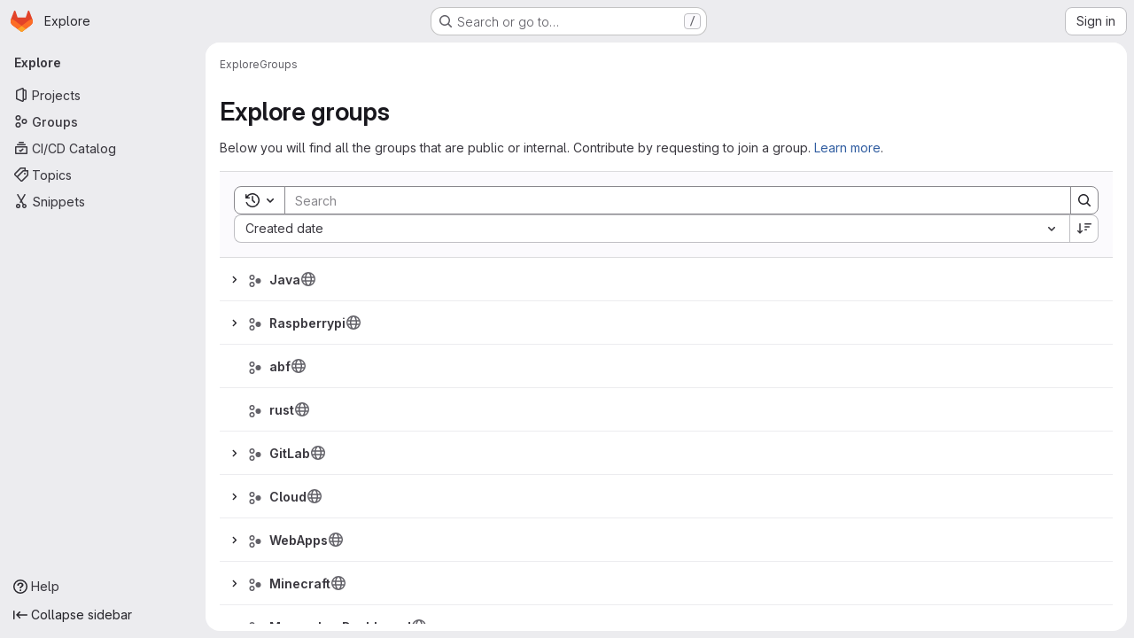

--- FILE ---
content_type: text/javascript; charset=utf-8
request_url: https://mernacher.dev/assets/webpack/pages.explore.groups.082006c6.chunk.js
body_size: 35077
content:
(this.webpackJsonp=this.webpackJsonp||[]).push([["pages.explore.groups","9a1d23f6","d50df462"],{"/mxG":function(t,e,n){"use strict";n.d(e,"a",(function(){return i.a}));var r=n("l85A"),i=n("wkJj"),o={name:"ResourceListsEmptyState",components:{GlEmptyState:r.a,EmptyResult:i.b},props:{search:{type:String,required:!1,default:""},searchMinimumLength:{type:Number,required:!1,default:0},type:{type:String,required:!1,default:i.a.search,validator:function(t){return Object.values(i.a).includes(t)}},title:{type:String,required:!0},description:{type:String,required:!1,default:null},svgPath:{type:String,required:!0}},computed:{hasSearch(){return Boolean(this.search)}}},a=n("tBpV"),s=Object(a.a)(o,(function(){var t=this,e=t._self._c;return t.hasSearch?e("empty-result",{attrs:{search:t.search,"search-minimum-length":t.searchMinimumLength,type:t.type}}):e("gl-empty-state",{attrs:{"content-class":"gl-max-w-75",title:t.title,description:t.description,"svg-path":t.svgPath},scopedSlots:t._u([{key:"description",fn:function(){return[t._t("description")]},proxy:!0},{key:"actions",fn:function(){return[t._t("actions")]},proxy:!0}],null,!0)})}),[],!1,null,null,null);e.b=s.exports},"3CjL":function(t,e,n){var r=n("6+df"),i=n("3ftC");t.exports=function(t,e,n){return void 0===n&&(n=e,e=void 0),void 0!==n&&(n=(n=i(n))==n?n:0),void 0!==e&&(e=(e=i(e))==e?e:0),r(i(t),e,n)}},"3lQS":function(t,e,n){"use strict";var r=n("HTBS"),i=n("FxFN"),o=n("5c3i"),a={components:{GlAvatar:r.a},props:{projectId:{type:[Number,String],default:0,required:!1,validator:t=>"string"!=typeof t||Object(i.f)(t)},projectName:{type:String,required:!0},projectAvatarUrl:{type:String,required:!1,default:""},size:{type:Number,default:32,required:!1},alt:{type:String,required:!1,default:void 0}},computed:{avatarAlt(){var t;return null!==(t=this.alt)&&void 0!==t?t:this.projectName},entityId(){return Object(i.f)(this.projectId)?Object(i.e)(this.projectId):this.projectId}},AVATAR_SHAPE_OPTION_RECT:o.b},s=n("tBpV"),c=Object(s.a)(a,(function(){return(0,this._self._c)("gl-avatar",{attrs:{shape:this.$options.AVATAR_SHAPE_OPTION_RECT,"entity-id":this.entityId,"entity-name":this.projectName,src:this.projectAvatarUrl,alt:this.avatarAlt,size:this.size,"fallback-on-error":!0,itemprop:"image"}})}),[],!1,null,null,null);e.a=c.exports},"6+df":function(t,e){t.exports=function(t,e,n){return t==t&&(void 0!==n&&(t=t<=n?t:n),void 0!==e&&(t=t>=e?t:e)),t}},71:function(t,e,n){n("HVBj"),t.exports=n("KPWH")},AMrI:function(t,e,n){"use strict";var r={name:"UserAccessRoleBadge",components:{GlBadge:n("9/Bc").a}},i=n("tBpV"),o=Object(i.a)(r,(function(){return(0,this._self._c)("gl-badge",{attrs:{variant:"neutral"}},[this._t("default")],2)}),[],!1,null,null,null);e.a=o.exports},"E/HZ":function(t,e,n){"use strict";n.d(e,"j",(function(){return o})),n.d(e,"k",(function(){return a})),n.d(e,"a",(function(){return s})),n.d(e,"i",(function(){return c})),n.d(e,"l",(function(){return l})),n.d(e,"g",(function(){return d})),n.d(e,"h",(function(){return f})),n.d(e,"b",(function(){return h})),n.d(e,"d",(function(){return g})),n.d(e,"e",(function(){return m})),n.d(e,"c",(function(){return v})),n.d(e,"f",(function(){return y}));var r=n("/lV4"),i=n("EF/t");const o=20,a=3,s={FAILURE:Object(r.a)("An error occurred. Please try again."),LEAVE_FORBIDDEN:Object(r.i)("GroupsTree|Failed to leave the group. Please make sure you are not the only owner."),LEAVE_BTN_TITLE:Object(r.i)("GroupsTree|Leave group"),EDIT_BTN_TITLE:Object(r.i)("GroupsTree|Edit"),REMOVE_BTN_TITLE:Object(r.i)("GroupsTree|Delete"),OPTIONS_DROPDOWN_TITLE:Object(r.i)("GroupsTree|Options")},c={PROJECT:"project",GROUP:"group"},l={label:i.m,asc:"name_asc",desc:"name_desc"},u={label:i.l,asc:"created_asc",desc:"created_desc"},p={label:i.p,asc:"latest_activity_asc",desc:"latest_activity_desc"},d=(i.n,"filter"),f=[l,u,p],h="explore",g="name",m="path",v="id",y="visibilityLevel"},"EF/t":function(t,e,n){"use strict";n.d(e,"i",(function(){return i})),n.d(e,"m",(function(){return o})),n.d(e,"l",(function(){return a})),n.d(e,"p",(function(){return s})),n.d(e,"n",(function(){return c})),n.d(e,"o",(function(){return l})),n.d(e,"a",(function(){return u})),n.d(e,"b",(function(){return p})),n.d(e,"e",(function(){return d})),n.d(e,"c",(function(){return f})),n.d(e,"d",(function(){return h})),n.d(e,"j",(function(){return g})),n.d(e,"k",(function(){return m})),n.d(e,"f",(function(){return v})),n.d(e,"g",(function(){return y})),n.d(e,"h",(function(){return b}));var r=n("/lV4");const i={GROUP:"group",PROJECT:"project"},o=Object(r.a)("Name"),a=Object(r.a)("Created date"),s=Object(r.a)("Updated date"),c=Object(r.a)("Stars"),l=Object(r.a)("Storage size"),u="language",p="min_access_level",d="visibility_level",f="namespace_path",h="last_repository_check_failed",g="asc",m="desc",v="paginationKeyset",y="paginationOffset",b="page"},ExxS:function(t,e,n){var r=n("ZKOb"),i=n("Opi0")((function(t,e){return r(t,1,e)}));t.exports=i},"Fsq/":function(t,e,n){"use strict";var r=n("zIFf"),i=n("Jx7q"),o=n("pmDQ"),a=n("bOix"),s=n("5QKO"),c={directives:{GlTooltip:r.a},components:{GlLink:i.a,GlTruncate:o.a},mixins:[s.a],props:{time:{type:[String,Number,Date],required:!0},tooltipPlacement:{type:String,required:!1,default:"top"},cssClass:{type:String,required:!1,default:""},dateTimeFormat:{type:String,required:!1,default:a.b,validator:function(t){return a.a.includes(t)}},enableTruncation:{type:Boolean,required:!1,default:!1},showDateWhenOverAYear:{type:Boolean,required:!1,default:!0},href:{type:String,required:!1,default:""}},computed:{timeAgo(){return this.timeFormatted(this.time,this.dateTimeFormat,{showDateWhenOverAYear:this.showDateWhenOverAYear})},tooltipText(){return this.enableTruncation?void 0:this.tooltipTitle(this.time)}}},l=n("tBpV"),u=Object(l.a)(c,(function(){var t=this,e=t._self._c;return t.href?e("gl-link",{directives:[{name:"gl-tooltip",rawName:"v-gl-tooltip.viewport",value:{placement:t.tooltipPlacement},expression:"{ placement: tooltipPlacement }",modifiers:{viewport:!0}}],attrs:{href:t.href,title:t.tooltipText,"aria-label":t.tooltipText},on:{click:function(e){return t.$emit("click",e)}}},[e("time",{class:t.cssClass,attrs:{datetime:t.time}},[t._t("default",(function(){return[t.enableTruncation?[e("gl-truncate",{attrs:{text:t.timeAgo,"with-tooltip":""}})]:[t._v(t._s(t.timeAgo))]]}),{timeAgo:t.timeAgo})],2)]):e("time",{directives:[{name:"gl-tooltip",rawName:"v-gl-tooltip.viewport",value:{placement:t.tooltipPlacement},expression:"{ placement: tooltipPlacement }",modifiers:{viewport:!0}}],class:t.cssClass,attrs:{tabindex:"0",title:t.tooltipText,"aria-label":t.tooltipText,datetime:t.time}},[t._t("default",(function(){return[t.enableTruncation?[e("gl-truncate",{attrs:{text:t.timeAgo,"with-tooltip":""}})]:[t._v(t._s(t.timeAgo))]]}),{timeAgo:t.timeAgo})],2)}),[],!1,null,null,null);e.a=u.exports},HqXx:function(t,e,n){"use strict";n.d(e,"m",(function(){return i})),n.d(e,"j",(function(){return o})),n.d(e,"o",(function(){return a})),n.d(e,"l",(function(){return s})),n.d(e,"i",(function(){return c})),n.d(e,"n",(function(){return l})),n.d(e,"h",(function(){return u})),n.d(e,"g",(function(){return p})),n.d(e,"b",(function(){return d})),n.d(e,"f",(function(){return f})),n.d(e,"d",(function(){return h})),n.d(e,"e",(function(){return g})),n.d(e,"a",(function(){return m})),n.d(e,"c",(function(){return v})),n.d(e,"k",(function(){return y})),n.d(e,"p",(function(){return b}));var r=n("/lV4");const i="private",o="internal",a="public",s=0,c=10,l=20,u={[i]:s,[o]:c,[a]:l},p={[s]:i,[c]:o,[l]:a},d={[a]:Object(r.a)("Public - The group and any public projects can be viewed without any authentication."),[o]:Object(r.a)("Internal - The group and any internal projects can be viewed by any logged in user except external users."),[i]:Object(r.a)("Private - The group and its projects can only be viewed by members.")},f={[a]:Object(r.a)("Public - The project can be accessed without any authentication."),[o]:Object(r.a)("Internal - The project can be accessed by any logged in user except external users."),[i]:Object(r.a)("Private - Project access must be granted explicitly to each user. If this project is part of a group, access will be granted to members of the group.")},h={[a]:Object(r.i)("Organization|Public - The organization can be accessed without any authentication."),[o]:Object(r.i)("Organization|Internal - The organization can be accessed by any signed in user except external users."),[i]:Object(r.i)("Organization|Private - The organization can only be viewed by members.")},g={[a]:Object(r.i)("VisibilityLevel|Project access must be granted explicitly to each user. If this project is part of a group, access is granted to members of the group."),[o]:Object(r.i)("VisibilityLevel|The project can be accessed by any logged in user except external users."),[i]:Object(r.i)("VisibilityLevel|The project can be accessed without any authentication.")},m={[a]:Object(r.i)("VisibilityLevel|The group and any public projects can be viewed without any authentication."),[o]:Object(r.i)("VisibilityLevel|The group and any internal projects can be viewed by any logged in user except external users."),[i]:Object(r.i)("VisibilityLevel|The group and its projects can only be viewed by members.")},v={[a]:Object(r.i)("Organization|Accessible without any authentication."),[o]:Object(r.i)("Organization|Accessible by any signed in user except external users."),[i]:Object(r.i)("Organization|Only accessible by organization members.")},y={[a]:Object(r.i)("VisibilityLevel|Public"),[o]:Object(r.i)("VisibilityLevel|Internal"),[i]:Object(r.i)("VisibilityLevel|Private")},b={[a]:"earth",[o]:"shield",[i]:"lock"}},KPWH:function(t,e,n){"use strict";n.r(e);var r=n("kFBq"),i={components:{ResourceListsEmptyState:n("/mxG").b},groupsEmptyStateIllustration:r.a,props:{search:{type:String,required:!1,default:""}}},o=n("tBpV"),a=Object(o.a)(i,(function(){return(0,this._self._c)("resource-lists-empty-state",{attrs:{title:this.s__("GroupsEmptyState|No public or internal groups"),"svg-path":this.$options.groupsEmptyStateIllustration,search:this.search}})}),[],!1,null,null,null).exports,s=(n("byxs"),n("ewH8")),c=n("lRsd"),l=(n("eJ0a"),n("zIFf")),u=n("9/Bc"),p=n("CbCZ"),d=n("NnjE"),f=n("Mnq8"),h=n("Mp8J"),g=n("3twG"),m=n("3lQS"),v=n("AMrI"),y=n("d85j"),b=n("HqXx"),w={components:{GlIcon:y.a,GlButton:p.a},directives:{GlTooltip:l.a},props:{isGroup:{default:!1,required:!1,type:Boolean},tooltipPlacement:{default:"top",required:!1,type:String},visibilityLevel:{required:!0,type:String}},computed:{visibilityIcon(){return b.p[this.visibilityLevel]},visibilityTooltip(){return this.isGroup?b.b[this.visibilityLevel]:b.f[this.visibilityLevel]}}},x=Object(o.a)(w,(function(){var t=this._self._c;return t("gl-button",{directives:[{name:"gl-tooltip",rawName:"v-gl-tooltip",value:{title:this.visibilityTooltip,placement:this.tooltipPlacement,boundary:"viewport"},expression:"{ title: visibilityTooltip, placement: tooltipPlacement, boundary: 'viewport' }"}],staticClass:"!gl-min-h-5 !gl-min-w-5 !gl-p-0",attrs:{"aria-label":this.visibilityTooltip,category:"tertiary",size:"small"}},[t("gl-icon",{attrs:{variant:"subtle",name:this.visibilityIcon}})],1)}),[],!1,null,null,null).exports,O=n("/lV4"),j=n("E/HZ"),S=n("7xOh"),_=Object(S.a)(),T=n("2TqH"),C=n("nuJP"),A=n("AxB5");const{LEAVE_BTN_TITLE:k,EDIT_BTN_TITLE:P,REMOVE_BTN_TITLE:E,OPTIONS_DROPDOWN_TITLE:R}=j.a;var L={components:{GlDisclosureDropdown:T.a,GlDisclosureDropdownGroup:C.a,GlDisclosureDropdownItem:A.a},directives:{GlTooltip:l.a},props:{parentGroup:{type:Object,required:!1,default:function(){return{}}},group:{type:Object,required:!0},action:{type:String,required:!1,default:""}},computed:{removeButtonHref(){return this.group.editPath+"#js-remove-group-form"},showDangerousActions(){return this.group.canRemove||this.group.canLeave},editItem(){return{text:this.$options.i18n.editBtnTitle,href:this.group.editPath,extraAttrs:{"data-testid":`edit-group-${this.group.id}-btn`}}},leaveItem(){return{text:this.$options.i18n.leaveBtnTitle,variant:"danger",action:this.onLeaveGroup,extraAttrs:{"data-testid":`leave-group-${this.group.id}-btn`}}},removeItem(){return{text:this.$options.i18n.removeBtnTitle,href:this.removeButtonHref,variant:"danger",extraAttrs:{"data-testid":`remove-group-${this.group.id}-btn`}}}},methods:{onLeaveGroup(){_.$emit(this.action+"showLeaveGroupModal",this.group,this.parentGroup)}},i18n:{leaveBtnTitle:k,editBtnTitle:P,removeBtnTitle:E,optionsDropdownTitle:R}},B=Object(o.a)(L,(function(){var t=this,e=t._self._c;return e("div",{staticClass:"gl-ml-5 gl-flex gl-justify-end",on:{click:function(t){t.stopPropagation()}}},[e("gl-disclosure-dropdown",{directives:[{name:"gl-tooltip",rawName:"v-gl-tooltip.hover.focus",value:t.$options.i18n.optionsDropdownTitle,expression:"$options.i18n.optionsDropdownTitle",modifiers:{hover:!0,focus:!0}}],attrs:{icon:"ellipsis_v",category:"tertiary","no-caret":"","text-sr-only":"","toggle-text":t.__("More actions"),"data-testid":"groups-projects-more-actions-dropdown","data-qa-group-id":t.group.id}},[t.group.canEdit?e("gl-disclosure-dropdown-item",{attrs:{item:t.editItem}}):t._e(),t._v(" "),t.showDangerousActions?e("gl-disclosure-dropdown-group",{attrs:{bordered:""}},[t.group.canLeave?e("gl-disclosure-dropdown-item",{attrs:{item:t.leaveItem}}):t._e(),t._v(" "),t.group.canRemove?e("gl-disclosure-dropdown-item",{attrs:{item:t.removeItem}}):t._e()],1):t._e()],1)],1)}),[],!1,null,null,null).exports,G=n("Fsq/"),I=n("SNRI"),$={components:{GlIcon:y.a},directives:{GlTooltip:l.a},props:{title:{type:String,required:!1,default:""},cssClass:{type:String,required:!1,default:""},iconName:{type:String,required:!0},tooltipPlacement:{type:String,required:!1,default:"bottom"},value:{type:[Number,String],required:!1,default:""}},computed:{isValuePresent(){return""!==this.value}}},q=Object(o.a)($,(function(){var t=this,e=t._self._c;return e("span",{directives:[{name:"gl-tooltip",rawName:"v-gl-tooltip"}],class:t.cssClass,attrs:{"data-placement":t.tooltipPlacement,title:t.title,"data-container":"body"}},[e("gl-icon",{attrs:{name:t.iconName}}),t._v(" "),t.isValuePresent?e("span",{staticClass:"stat-value",attrs:{"data-testid":"itemStatValue"}},[t._v(" "+t._s(t.value)+" ")]):t._e()],1)}),[],!1,null,null,null).exports,D={components:{TimeAgoTooltip:G.a,ItemStatsValue:q},props:{item:{type:Object,required:!0}},computed:{isProject(){return this.item.type===j.i.PROJECT},isGroup(){return this.item.type===j.i.GROUP},subgroupCount(){return this.numberToMetricPrefixWithFallback(this.item.subgroupCount)},projectCount(){return this.numberToMetricPrefixWithFallback(this.item.projectCount)},starCount(){return this.numberToMetricPrefixWithFallback(this.item.starCount)}},methods:{displayValue(t){return this.isGroup&&void 0!==t},numberToMetricPrefixWithFallback(t){if(void 0===t)return"0";try{return Object(I.h)(t)}catch(t){return"0"}}}},N=Object(o.a)(D,(function(){var t=this,e=t._self._c;return e("div",{staticClass:"stats gl-text-subtle"},[t.displayValue(t.item.subgroupCount)?e("item-stats-value",{attrs:{tabindex:"0",title:t.__("Subgroups"),value:t.subgroupCount,"css-class":"number-subgroups gl-ml-5","icon-name":"subgroup","data-testid":"subgroup-count"}}):t._e(),t._v(" "),t.displayValue(t.item.projectCount)?e("item-stats-value",{attrs:{tabindex:"0",title:t.__("Projects"),value:t.projectCount,"css-class":"number-projects gl-ml-5","icon-name":"project","data-testid":"project-count"}}):t._e(),t._v(" "),t.displayValue(t.item.memberCount)?e("item-stats-value",{attrs:{tabindex:"0",title:t.__("Direct members"),value:t.item.memberCount,"css-class":"number-users gl-ml-5","data-testid":"member-count","icon-name":"users"}}):t._e(),t._v(" "),t.isProject?e("item-stats-value",{attrs:{tabindex:"0",value:t.starCount,"css-class":"project-stars","data-testid":"star-count","icon-name":"star"}}):t._e(),t._v(" "),t.isProject?e("div",{staticClass:"last-updated gl-text-sm"},[e("time-ago-tooltip",{attrs:{time:t.item.lastActivityAt,"tooltip-placement":"bottom"}})],1):t._e()],1)}),[],!1,null,null,null).exports,M={components:{GlIcon:y.a},props:{itemType:{type:String,required:!0}},computed:{iconClass(){return this.itemType===j.i.GROUP?"subgroup":"project"}}},F=Object(o.a)(M,(function(){var t=this._self._c;return t("span",{staticClass:"item-type-icon gl-inline-block"},[t("gl-icon",{attrs:{name:this.iconClass,variant:"subtle"}})],1)}),[],!1,null,null,null).exports,V={directives:{GlTooltip:l.a,SafeHtml:h.a},components:{GlBadge:u.a,GlButton:p.a,GlLoadingIcon:d.a,GlAnimatedChevronRightDownIcon:f.a,UserAccessRoleBadge:v.a,ItemTypeIcon:F,ItemActions:B,ItemStats:N,ProjectAvatar:m.a,VisibilityIconButton:x},inject:{currentGroupVisibility:{default:""}},props:{parentGroup:{type:Object,required:!1,default:function(){return{}}},group:{type:Object,required:!0},action:{type:String,required:!1,default:""}},computed:{groupDomId(){return"group-"+this.group.id},itemTestId(){return"groups-list-item-"+this.group.id},rowClass(){return{"is-open":this.group.isOpen,"has-children":this.hasChildren,"has-description":this.group.description,"being-removed":this.group.isBeingRemoved}},hasChildren(){return this.group.hasChildren},isGroup(){return this.group.type===j.i.GROUP},microdata(){return this.group.microdata||{}},showActionsMenu(){return this.isGroup&&(this.group.canEdit||this.group.canRemove||this.group.canLeave)},toggleAriaLabel(){return this.group.isOpen?this.$options.i18n.collapse:this.$options.i18n.expand}},methods:{onClickRowGroup(t){const e=t.target.classList,n=t.target.parentElement.classList;e.contains("no-expand")||n.contains("no-expand")||(this.hasChildren?_.$emit(this.action+"toggleChildren",this.group):Object(g.T)(this.group.relativePath))}},i18n:{expand:Object(O.a)("Expand"),collapse:Object(O.a)("Collapse")},safeHtmlConfig:{ADD_TAGS:["gl-emoji"]}},z=Object(o.a)(V,(function(){var t=this,e=t._self._c;return e("li",{staticClass:"group-row",class:t.rowClass,attrs:{id:t.groupDomId,"data-testid":t.itemTestId,itemprop:t.microdata.itemprop,itemtype:t.microdata.itemtype,itemscope:t.microdata.itemscope},on:{click:function(e){return e.stopPropagation(),t.onClickRowGroup.apply(null,arguments)}}},[e("div",{staticClass:"group-row-contents gl-flex gl-items-center gl-py-3 gl-pr-5",class:{"project-row-contents":!t.isGroup}},[e("div",{staticClass:"folder-toggle-wrap gl-mr-2 gl-flex gl-items-center"},[t.hasChildren?e("gl-button",{staticClass:"btn-icon",attrs:{"aria-label":t.toggleAriaLabel,"aria-expanded":String(t.group.isOpen),category:"tertiary","data-testid":"nested-groups-project-list-item-toggle-button"},on:{click:function(e){return e.stopPropagation(),t.onClickRowGroup.apply(null,arguments)}}},[e("gl-animated-chevron-right-down-icon",{attrs:{"is-on":t.group.isOpen}})],1):e("div",{staticClass:"gl-h-7 gl-w-7"}),t._v(" "),e("item-type-icon",{attrs:{"item-type":t.group.type}})],1),t._v(" "),t.group.isChildrenLoading?e("gl-loading-icon",{staticClass:"gl-mr-3 gl-hidden gl-shrink-0 @sm/panel:gl-inline-flex",attrs:{size:"lg"}}):t._e(),t._v(" "),e("a",{staticClass:"gl-mr-3 gl-hidden !gl-no-underline",class:{"@sm/panel:gl-flex":!t.group.isChildrenLoading},attrs:{href:t.group.relativePath,"aria-label":t.group.name}},[e("project-avatar",{attrs:{alt:t.group.name,itemprop:t.microdata.imageItemprop,"project-avatar-url":t.group.avatarUrl,"project-id":t.group.id,"project-name":t.group.name}})],1),t._v(" "),e("div",{staticClass:"group-text-container gl-flex gl-flex-auto gl-items-center"},[e("div",{staticClass:"group-text gl-shrink gl-grow"},[e("div",{staticClass:"title namespace-title gl-mr-3 gl-flex gl-flex-wrap gl-items-center gl-gap-3 gl-font-bold"},[e("a",{directives:[{name:"gl-tooltip",rawName:"v-gl-tooltip.bottom",modifiers:{bottom:!0}}],staticClass:"no-expand !gl-text-default gl-break-anywhere",attrs:{"data-testid":"group-name",href:t.group.relativePath,title:t.group.fullName,itemprop:t.microdata.nameItemprop}},[t._v("\n            "+t._s(t.group.name)+"\n          ")]),t._v(" "),e("visibility-icon-button",{attrs:{"is-group":t.isGroup,"visibility-level":t.group.visibility,"data-testid":"group-visibility-icon","tooltip-placement":"bottom"}}),t._v(" "),t.group.permission?e("user-access-role-badge",{staticClass:"gl-mr-2"},[t._v("\n            "+t._s(t.group.permission)+"\n          ")]):t._e()],1),t._v(" "),t.group.description?e("div",{staticClass:"description gl-mt-1 gl-text-sm"},[e("span",{directives:[{name:"safe-html",rawName:"v-safe-html:[$options.safeHtmlConfig]",value:t.group.description,expression:"group.description",arg:t.$options.safeHtmlConfig}],attrs:{itemprop:t.microdata.descriptionItemprop,"data-testid":"group-description"}})]):t._e()]),t._v(" "),t.group.isSelfDeletionInProgress?e("div",[e("gl-badge",{attrs:{variant:"warning"}},[t._v(t._s(t.__("Deletion in progress")))])],1):t.group.markedForDeletion?e("div",[e("gl-badge",{attrs:{variant:"warning"}},[t._v(t._s(t.__("Pending deletion")))])],1):t.group.archived?e("div",[e("gl-badge",{attrs:{variant:"info"}},[t._v(t._s(t.__("Archived")))])],1):t._e(),t._v(" "),e("div",{staticClass:"metadata gl-flex gl-shrink-0 gl-grow gl-flex-wrap @md/panel:gl-justify-between"},[e("item-stats",{staticClass:"group-stats gl-hidden gl-items-center @md/panel:gl-flex",attrs:{item:t.group}}),t._v(" "),t.showActionsMenu?e("item-actions",{attrs:{group:t.group,"parent-group":t.parentGroup,action:t.action}}):t._e()],1)])],1),t._v(" "),t.group.isOpen&&t.hasChildren?e("group-folder",{attrs:{"parent-group":t.group,groups:t.group.children,action:t.action}}):t._e()],1)}),[],!1,null,null,null).exports,H=n("NmEs"),U={components:{GlIcon:y.a},props:{parentGroup:{type:Object,required:!1,default:function(){return{}}},groups:{type:Array,required:!0},action:{type:String,required:!1,default:""}},computed:{hasMoreChildren(){return this.parentGroup.childrenCount>j.j},moreChildrenStats(){return Object(O.h)("One more item","%d more items",this.parentGroup.childrenCount-this.parentGroup.children.length)}}},W=Object(o.a)(U,(function(){var t=this,e=t._self._c;return e("ul",{staticClass:"groups-list group-list-tree gl-m-0 gl-flex gl-flex-col"},[t._l(t.groups,(function(n,r){return e("group-item",{key:r,attrs:{group:n,"parent-group":t.parentGroup,action:t.action}})})),t._v(" "),t.hasMoreChildren?e("li",{staticClass:"group-row"},[e("a",{staticClass:"group-row-contents has-more-items gl-py-3",attrs:{href:t.parentGroup.relativePath}},[e("gl-icon",{attrs:{name:"external-link"}}),t._v(" "+t._s(t.moreChildrenStats)+"\n    ")],1)]):t._e()],2)}),[],!1,null,null,null).exports,K=n("VNnR"),Q=n.n(K),Y=(n("UezY"),n("z6RN"),n("hG7+"),n("B++/"),n("47t/"),n("3UXl"),n("iyoE"),n("v2fZ"),n("xYWK")),J=n("rl6x"),X=n("2ibD");class Z{constructor(t,e){this.endpoint=t,this.initialSort=e}getGroups(t,e,n,r){const i={};return t?i.parent_id=t:(e&&(i.page=e),n&&(i.filter=n),(r||this.initialSort)&&(i.sort=r||this.initialSort)),X.a.get(this.endpoint,{params:i})}leaveGroup(t){return X.a.delete(t)}}var tt=n("Q33P"),et=n.n(tt),nt=n("FxFN"),rt=n("AxUD");const it=function({type:t}){const e={itemscope:!0,itemtype:"https://schema.org/Thing",itemprop:"owns",imageItemprop:"image",nameItemprop:"name",descriptionItemprop:"description"};switch(t){case rt.t:return{...e,itemtype:"https://schema.org/Organization",itemprop:"subOrganization",imageItemprop:"logo"};case rt.u:return{...e,itemtype:"https://schema.org/SoftwareSourceCode"};default:return e}};class ot{constructor({hideProjects:t=!1,showSchemaMarkup:e=!1}={}){this.state={},this.state.groups=[],this.state.pageInfo={},this.hideProjects=t,this.showSchemaMarkup=e}setGroups(t){var e=this;t&&t.length?this.state.groups=t.map((function(t){return e.formatGroupItem(t)})):this.state.groups=[]}setGroupChildren(t,e){var n=this;const r=t;r.children=e.map((function(t){return n.formatGroupItem(t)})),r.isOpen=!0,r.isChildrenLoading=!1}getGroups(){return this.state.groups}setPaginationInfo(t={}){let e;if(Object.keys(t).length){const n=Object(H.G)(t);e=Object(H.I)(n)}else e=t;this.state.pageInfo=e}getPaginationInfo(){return this.state.pageInfo}formatGroupItem(t){var e=this;const n=t.children||[],r=n.length>0,i=this.hideProjects?t.subgroup_count:t.children_count,o=this.hideProjects?t.has_subgroups:t.children_count>0,a={id:t.id,name:t.name,fullName:t.full_name,description:t.markdown_description,visibility:t.visibility,avatarUrl:t.avatar_url,relativePath:t.relative_path,editPath:t.edit_path,leavePath:t.leave_path,canEdit:t.can_edit,canLeave:t.can_leave,canRemove:t.can_remove,type:t.type,permission:t.permission,children:n.map((function(t){return e.formatGroupItem(t)})),isOpen:r,isChildrenLoading:!1,isBeingRemoved:!1,parentId:t.parent_id,childrenCount:i,hasChildren:o,projectCount:t.project_count,subgroupCount:t.subgroup_count,memberCount:t.number_users_with_delimiter,starCount:t.star_count,updatedAt:t.updated_at,markedForDeletion:t.marked_for_deletion,isSelfDeletionInProgress:t.is_self_deletion_in_progress,microdata:this.showSchemaMarkup?it(t):{},lastActivityAt:t.last_activity_at?t.last_activity_at:t.updated_at,archived:t.archived};return et()(t.compliance_management_frameworks)||(a.complianceFramework={id:Object(nt.c)("ComplianceManagement::Framework",t.compliance_management_frameworks[0].id),name:t.compliance_management_frameworks[0].name,color:t.compliance_management_frameworks[0].color,description:t.compliance_management_frameworks[0].description}),a}removeGroup(t,e){const n=e;n.children&&n.children.length?n.children=e.children.filter((function(e){return t.id!==e.id})):this.state.groups=this.state.groups.filter((function(e){return t.id!==e.id}))}}var at=n("Oxu3"),st=n("jlnU"),ct=n("QwBj"),lt=n("qjHl"),ut=n("ygss"),pt={i18n:{emptyStateTitle:Object(O.a)("No results found"),emptyStateDescription:Object(O.a)("Edit your search and try again")},components:{PaginationLinks:ut.a},props:{groups:{type:Array,required:!0},pageInfo:{type:Object,required:!0},action:{type:String,required:!1,default:""}},methods:{change(t){const e=Object(g.s)("filter"),n=Object(g.s)("sort"),r=Object(g.s)("archived");_.$emit(this.action+"fetchPage",{page:t,filterGroupsBy:e,sortBy:n,archived:r})}}},dt={components:{GroupsComponent:Object(o.a)(pt,(function(){var t=this._self._c;return t("div",{staticClass:"groups-list-tree-container",attrs:{"data-testid":"nested-groups-projects-list"}},[t("group-folder",{attrs:{groups:this.groups,action:this.action}}),this._v(" "),t("pagination-links",{staticClass:"gl-mt-3 gl-flex gl-justify-center",attrs:{change:this.change,"page-info":this.pageInfo}})],1)}),[],!1,null,null,null).exports,GlModal:at.a,GlLoadingIcon:d.a},props:{action:{type:String,required:!1,default:""},store:{type:Object,required:!0},service:{type:Object,required:!0}},data:()=>({isModalVisible:!1,isLoading:!0,fromSearch:!1,targetGroup:null,targetParentGroup:null}),computed:{primaryProps:()=>({text:Object(O.a)("Leave group"),attributes:{variant:"danger",category:"primary"}}),cancelProps:()=>({text:Object(O.a)("Cancel")}),groupLeaveConfirmationTitle(){return this.targetGroup?Object(O.j)(Object(O.i)('GroupsTree|Are you sure you want to leave "%{fullName}"?'),{fullName:this.targetGroup.fullName}):""},groups(){return this.store.getGroups()},hasGroups(){return this.groups&&this.groups.length>0},pageInfo(){return this.store.getPaginationInfo()},filterGroupsBy:()=>Object(g.s)("filter")||null},created(){_.$on(this.action+"fetchPage",this.fetchPage),_.$on(this.action+"toggleChildren",this.toggleChildren),_.$on(this.action+"showLeaveGroupModal",this.showLeaveGroupModal),_.$on(this.action+"fetchFilteredAndSortedGroups",this.fetchFilteredAndSortedGroups)},mounted(){this.fetchAllGroups()},beforeDestroy(){_.$off(this.action+"fetchPage",this.fetchPage),_.$off(this.action+"toggleChildren",this.toggleChildren),_.$off(this.action+"showLeaveGroupModal",this.showLeaveGroupModal),_.$off(this.action+"fetchFilteredAndSortedGroups",this.fetchFilteredAndSortedGroups)},methods:{hideModal(){this.isModalVisible=!1},showModal(){this.isModalVisible=!0},fetchGroups({parentId:t,page:e,filterGroupsBy:n,sortBy:r,updatePagination:i}){var o=this;return this.service.getGroups(t,e,n,r).then((function(t){return i&&o.updatePagination(t.headers),t.data})).catch((function(){o.isLoading=!1,Object(lt.f)({top:0,behavior:"smooth"},o.$el),Object(st.createAlert)({message:j.a.FAILURE})}))},fetchAllGroups(){var t=this;const e=Object(g.s)("page")||null,n=Object(g.s)("sort")||null;return this.isLoading=!0,this.fetchGroups({page:e,filterGroupsBy:this.filterGroupsBy,sortBy:n,updatePagination:!0}).then((function(e){t.isLoading=!1,t.updateGroups(e,Boolean(t.filterGroupsBy))}))},fetchFilteredAndSortedGroups({filterGroupsBy:t,sortBy:e}){var n=this;return this.isLoading=!0,this.fetchGroups({filterGroupsBy:t,sortBy:e,updatePagination:!0}).then((function(e){n.isLoading=!1,n.updateGroups(e,Boolean(t))}))},fetchPage({page:t,filterGroupsBy:e,sortBy:n}){var r=this;return this.isLoading=!0,this.fetchGroups({page:t,filterGroupsBy:e,sortBy:n,updatePagination:!0}).then((function(n){r.isLoading=!1,Object(lt.f)({top:0,behavior:"smooth"},r.$el);const i=Object(g.C)({page:t},window.location.href);window.history.replaceState({page:i},document.title,i),r.updateGroups(n,Boolean(e))}))},toggleChildren(t){var e=this;const n=t;n.isOpen?n.isOpen=!1:0===n.children.length?(n.isChildrenLoading=!0,this.fetchGroups({parentId:n.id}).then((function(t){e.store.setGroupChildren(n,t)})).catch((function(){n.isChildrenLoading=!1}))):n.isOpen=!0},showLeaveGroupModal(t,e){this.targetGroup=t,this.targetParentGroup=e,this.showModal()},leaveGroup(){var t=this;this.targetGroup.isBeingRemoved=!0,this.service.leaveGroup(this.targetGroup.leavePath).then((function(e){Object(lt.f)({top:0,behavior:"smooth"},t.$el),t.store.removeGroup(t.targetGroup,t.targetParentGroup),t.$toast.show(e.data.notice)})).catch((function(e){let n=j.a.FAILURE;e.status===ct.b&&(n=j.a.LEAVE_FORBIDDEN),Object(st.createAlert)({message:n}),t.targetGroup.isBeingRemoved=!1}))},updatePagination(t){this.store.setPaginationInfo(t)},updateGroups(t,e){this.fromSearch=e,this.store.setGroups(t)}}},ft=Object(o.a)(dt,(function(){var t=this,e=t._self._c;return e("div",[t.isLoading?e("gl-loading-icon",{staticClass:"loading-animation gl-mt-5",attrs:{label:t.s__("GroupsTree|Loading groups"),size:"lg"}}):[t.hasGroups?e("groups-component",{attrs:{groups:t.groups,"page-info":t.pageInfo,action:t.action}}):t._t("empty-state")],t._v(" "),e("gl-modal",{attrs:{"modal-id":"leave-group-modal",visible:t.isModalVisible,title:t.groupLeaveConfirmationTitle,"action-primary":t.primaryProps,"action-cancel":t.cancelProps},on:{primary:t.leaveGroup,hide:t.hideModal}},[e("p",[t._v(t._s(t.s__("GroupsTree|When you leave this group:")))]),t._v(" "),e("ul",[e("li",[t._v(t._s(t.s__("GroupsTree|You lose access to all projects within this group")))]),t._v(" "),e("li",[t._v("\n        "+t._s(t.s__("GroupsTree|Your assigned issues and merge requests remain, but you cannot view or modify them"))+"\n      ")]),t._v(" "),e("li",[t._v(t._s(t.s__("GroupsTree|You need an invitation to rejoin")))])])])],2)}),[],!1,null,null,null).exports,ht={components:{FilteredSearchAndSort:Y.a,GroupsApp:ft},props:{filteredSearchNamespace:{type:String,required:!0},initialSort:{type:String,required:!0},endpoint:{type:String,required:!0}},data(){return{service:new Z(this.endpoint),store:new ot({hideProjects:!0})}},computed:{filteredSearch(){return{tokens:[],namespace:this.filteredSearchNamespace,recentSearchesStorageKey:J.a,searchTermKey:j.g}},sortByQuery(){var t;return null===(t=this.$route.query)||void 0===t?void 0:t.sort},sortBy(){return this.sortByQuery||this.initialSort},search(){var t;return(null===(t=this.$route.query)||void 0===t?void 0:t.filter)||""},activeSortItem(){var t=this;return j.h.find((function(e){return e.asc===t.sortBy||e.desc===t.sortBy}))||j.l},activeSortOption(){return{value:this.isAscending?this.activeSortItem.asc:this.activeSortItem.desc,text:this.activeSortItem.label}},isAscending(){return!this.sortBy||this.activeSortItem.asc===this.sortBy},sortOptions(){var t=this;return j.h.map((function(e){return{value:t.isAscending?e.asc:e.desc,text:e.label}}))},routeQueryWithoutPagination(){const{page:t,...e}=this.$route.query;return e}},methods:{pushQuery(t){const e=this.$route.query;Q()(e,t)||this.$router.push({query:t})},onSortDirectionChange(t){const e=t?this.activeSortItem.asc:this.activeSortItem.desc;_.$emit("fetchFilteredAndSortedGroups",{filterGroupsBy:this.search,sortBy:e}),this.pushQuery({...this.routeQueryWithoutPagination,sort:e})},onSortByChange(t){_.$emit("fetchFilteredAndSortedGroups",{filterGroupsBy:this.search,sortBy:t}),this.pushQuery({...this.routeQueryWithoutPagination,sort:t})},onFilter(t){const e=t[j.g];_.$emit("fetchFilteredAndSortedGroups",{filterGroupsBy:e,sortBy:this.sortBy}),this.pushQuery({...e?{[j.g]:e}:{},sort:this.sortByQuery})}}},gt=Object(o.a)(ht,(function(){var t=this,e=t._self._c;return e("div",[e("filtered-search-and-sort",{attrs:{"filtered-search-namespace":t.filteredSearch.namespace,"filtered-search-tokens":t.filteredSearch.tokens,"filtered-search-term-key":t.filteredSearch.searchTermKey,"filtered-search-recent-searches-storage-key":t.filteredSearch.recentSearchesStorageKey,"filtered-search-query":t.$route.query,"is-ascending":t.isAscending,"sort-options":t.sortOptions,"active-sort-option":t.activeSortOption,"search-input-placeholder":t.__("Search")},on:{filter:t.onFilter,"sort-direction-change":t.onSortDirectionChange,"sort-by-change":t.onSortByChange}}),t._v(" "),e("groups-app",{attrs:{service:t.service,store:t.store},scopedSlots:t._u([{key:"empty-state",fn:function(){return[t._t("empty-state",null,{search:t.search})]},proxy:!0}],null,!0)})],1)}),[],!1,null,null,null).exports;!function({filteredSearchNamespace:t,EmptyState:e}){const n=document.getElementById("js-groups-list-with-filtered-search");if(!n)return!1;s.default.component("GroupFolder",W),s.default.component("GroupItem",z);const{dataset:{appData:r}}=n,{endpoint:i,initialSort:o}=Object(H.g)(JSON.parse(r));s.default.use(c.a);const a=new c.a({routes:[{path:"/",name:"root"}],base:"/",mode:"history"});new s.default({el:n,name:"GroupsExploreRoot",router:a,render:n=>n(gt,{props:{filteredSearchNamespace:t,endpoint:i,initialSort:o},scopedSlots:{"empty-state":function({search:t}){return n(e,{props:{search:t}})}}})})}({filteredSearchNamespace:j.b,EmptyState:a})},Mnq8:function(t,e,n){"use strict";var r={name:"GlAnimatedChevronRightDownIcon",extends:n("Vkrm").a},i=n("tBpV"),o=Object(i.a)(r,(function(){var t=this._self._c;return t("svg",{class:[this.iconStateClass,this.iconVariantClass],attrs:{"aria-label":this.ariaLabel,width:"16",height:"16",viewBox:"0 0 16 16",fill:"none",xmlns:"http://www.w3.org/2000/svg"}},[t("path",{staticClass:"gl-animated-chevron-right-down-arrow",attrs:{d:"M6.75 4.75L10 8L6.75 11.25",stroke:"currentColor","stroke-width":"1.5","stroke-linecap":"round","stroke-linejoin":"round"}})])}),[],!1,null,null,null);e.a=o.exports},QwBj:function(t,e,n){"use strict";n.d(e,"a",(function(){return r})),n.d(e,"f",(function(){return i})),n.d(e,"e",(function(){return o})),n.d(e,"j",(function(){return a})),n.d(e,"b",(function(){return s})),n.d(e,"d",(function(){return c})),n.d(e,"c",(function(){return l})),n.d(e,"g",(function(){return u})),n.d(e,"k",(function(){return p})),n.d(e,"i",(function(){return d})),n.d(e,"h",(function(){return f})),n.d(e,"l",(function(){return h}));const r=0,i=200,o=204,a=401,s=403,c=404,l=410,u=413,p=422,d=429,f=503,h=[i,201,202,203,o,205,206,207,208,226]},UfBS:function(t,e,n){"use strict";e.a=n.p+"empty-search-md.e1a55bfa.svg"},Vkrm:function(t,e,n){"use strict";var r=n("q3oM"),i={name:"GlBaseAnimatedIcon",props:{ariaLabel:{type:String,required:!1,default:void 0},variant:{type:String,required:!1,default:"current",validator:function(t){return Object.keys(r.g).includes(t)}},isOn:{type:Boolean,required:!1,default:!1}},computed:{iconStateClass(){return this.isOn?"gl-animated-icon gl-animated-icon-on":"gl-animated-icon gl-animated-icon-off"},iconVariantClass(){return this.variant?r.g[this.variant]:""}}},o=n("tBpV"),a=Object(o.a)(i,(function(){return(0,this._self._c)("svg",{class:[this.iconStateClass,this.iconVariantClass],attrs:{"aria-label":this.ariaLabel,width:"16",height:"16",viewBox:"0 0 16 16",fill:"none",xmlns:"http://www.w3.org/2000/svg"}})}),[],!1,null,null,null);e.a=a.exports},Vz8y:function(t,e,n){"use strict";function r(){return"undefined"!=typeof window}function i(t){return s(t)?(t.nodeName||"").toLowerCase():"#document"}function o(t){var e;return(null==t||null==(e=t.ownerDocument)?void 0:e.defaultView)||window}function a(t){var e;return null==(e=(s(t)?t.ownerDocument:t.document)||window.document)?void 0:e.documentElement}function s(t){return!!r()&&(t instanceof Node||t instanceof o(t).Node)}function c(t){return!!r()&&(t instanceof Element||t instanceof o(t).Element)}function l(t){return!!r()&&(t instanceof HTMLElement||t instanceof o(t).HTMLElement)}function u(t){return!(!r()||"undefined"==typeof ShadowRoot)&&(t instanceof ShadowRoot||t instanceof o(t).ShadowRoot)}n.d(e,"a",(function(){return _})),n.d(e,"b",(function(){return x})),n.d(e,"c",(function(){return a})),n.d(e,"d",(function(){return k})),n.d(e,"e",(function(){return i})),n.d(e,"f",(function(){return T})),n.d(e,"g",(function(){return A})),n.d(e,"h",(function(){return C})),n.d(e,"i",(function(){return o})),n.d(e,"j",(function(){return w})),n.d(e,"k",(function(){return c})),n.d(e,"l",(function(){return l})),n.d(e,"m",(function(){return S})),n.d(e,"n",(function(){return d})),n.d(e,"o",(function(){return h})),n.d(e,"p",(function(){return m})),n.d(e,"q",(function(){return O}));const p=new Set(["inline","contents"]);function d(t){const{overflow:e,overflowX:n,overflowY:r,display:i}=_(t);return/auto|scroll|overlay|hidden|clip/.test(e+r+n)&&!p.has(i)}const f=new Set(["table","td","th"]);function h(t){return f.has(i(t))}const g=[":popover-open",":modal"];function m(t){return g.some(e=>{try{return t.matches(e)}catch(t){return!1}})}const v=["transform","translate","scale","rotate","perspective"],y=["transform","translate","scale","rotate","perspective","filter"],b=["paint","layout","strict","content"];function w(t){const e=O(),n=c(t)?_(t):t;return v.some(t=>!!n[t]&&"none"!==n[t])||!!n.containerType&&"normal"!==n.containerType||!e&&!!n.backdropFilter&&"none"!==n.backdropFilter||!e&&!!n.filter&&"none"!==n.filter||y.some(t=>(n.willChange||"").includes(t))||b.some(t=>(n.contain||"").includes(t))}function x(t){let e=C(t);for(;l(e)&&!S(e);){if(w(e))return e;if(m(e))return null;e=C(e)}return null}function O(){return!("undefined"==typeof CSS||!CSS.supports)&&CSS.supports("-webkit-backdrop-filter","none")}const j=new Set(["html","body","#document"]);function S(t){return j.has(i(t))}function _(t){return o(t).getComputedStyle(t)}function T(t){return c(t)?{scrollLeft:t.scrollLeft,scrollTop:t.scrollTop}:{scrollLeft:t.scrollX,scrollTop:t.scrollY}}function C(t){if("html"===i(t))return t;const e=t.assignedSlot||t.parentNode||u(t)&&t.host||a(t);return u(e)?e.host:e}function A(t,e,n){var r;void 0===e&&(e=[]),void 0===n&&(n=!0);const i=function t(e){const n=C(e);return S(n)?e.ownerDocument?e.ownerDocument.body:e.body:l(n)&&d(n)?n:t(n)}(t),a=i===(null==(r=t.ownerDocument)?void 0:r.body),s=o(i);if(a){const t=k(s);return e.concat(s,s.visualViewport||[],d(i)?i:[],t&&n?A(t):[])}return e.concat(i,A(i,[],n))}function k(t){return t.parent&&Object.getPrototypeOf(t.parent)?t.frameElement:null}},WrwP:function(t,e,n){"use strict";n.r(e),n.d(e,"getOverflowAncestors",(function(){return q.g})),n.d(e,"arrow",(function(){return ut})),n.d(e,"autoPlacement",(function(){return ot})),n.d(e,"autoUpdate",(function(){return nt})),n.d(e,"computePosition",(function(){return ft})),n.d(e,"detectOverflow",(function(){return rt})),n.d(e,"flip",(function(){return st})),n.d(e,"hide",(function(){return lt})),n.d(e,"inline",(function(){return pt})),n.d(e,"limitShift",(function(){return dt})),n.d(e,"offset",(function(){return it})),n.d(e,"platform",(function(){return tt})),n.d(e,"shift",(function(){return at})),n.d(e,"size",(function(){return ct}));const r=["top","right","bottom","left"],i=["start","end"],o=r.reduce((t,e)=>t.concat(e,e+"-"+i[0],e+"-"+i[1]),[]),a=Math.min,s=Math.max,c=Math.round,l=Math.floor,u=t=>({x:t,y:t}),p={left:"right",right:"left",bottom:"top",top:"bottom"},d={start:"end",end:"start"};function f(t,e,n){return s(t,a(e,n))}function h(t,e){return"function"==typeof t?t(e):t}function g(t){return t.split("-")[0]}function m(t){return t.split("-")[1]}function v(t){return"x"===t?"y":"x"}function y(t){return"y"===t?"height":"width"}const b=new Set(["top","bottom"]);function w(t){return b.has(g(t))?"y":"x"}function x(t){return v(w(t))}function O(t,e,n){void 0===n&&(n=!1);const r=m(t),i=x(t),o=y(i);let a="x"===i?r===(n?"end":"start")?"right":"left":"start"===r?"bottom":"top";return e.reference[o]>e.floating[o]&&(a=k(a)),[a,k(a)]}function j(t){return t.replace(/start|end/g,t=>d[t])}const S=["left","right"],_=["right","left"],T=["top","bottom"],C=["bottom","top"];function A(t,e,n,r){const i=m(t);let o=function(t,e,n){switch(t){case"top":case"bottom":return n?e?_:S:e?S:_;case"left":case"right":return e?T:C;default:return[]}}(g(t),"start"===n,r);return i&&(o=o.map(t=>t+"-"+i),e&&(o=o.concat(o.map(j)))),o}function k(t){return t.replace(/left|right|bottom|top/g,t=>p[t])}function P(t){return"number"!=typeof t?function(t){return{top:0,right:0,bottom:0,left:0,...t}}(t):{top:t,right:t,bottom:t,left:t}}function E(t){const{x:e,y:n,width:r,height:i}=t;return{width:r,height:i,top:n,left:e,right:e+r,bottom:n+i,x:e,y:n}}function R(t,e,n){let{reference:r,floating:i}=t;const o=w(e),a=x(e),s=y(a),c=g(e),l="y"===o,u=r.x+r.width/2-i.width/2,p=r.y+r.height/2-i.height/2,d=r[s]/2-i[s]/2;let f;switch(c){case"top":f={x:u,y:r.y-i.height};break;case"bottom":f={x:u,y:r.y+r.height};break;case"right":f={x:r.x+r.width,y:p};break;case"left":f={x:r.x-i.width,y:p};break;default:f={x:r.x,y:r.y}}switch(m(e)){case"start":f[a]-=d*(n&&l?-1:1);break;case"end":f[a]+=d*(n&&l?-1:1)}return f}async function L(t,e){var n;void 0===e&&(e={});const{x:r,y:i,platform:o,rects:a,elements:s,strategy:c}=t,{boundary:l="clippingAncestors",rootBoundary:u="viewport",elementContext:p="floating",altBoundary:d=!1,padding:f=0}=h(e,t),g=P(f),m=s[d?"floating"===p?"reference":"floating":p],v=E(await o.getClippingRect({element:null==(n=await(null==o.isElement?void 0:o.isElement(m)))||n?m:m.contextElement||await(null==o.getDocumentElement?void 0:o.getDocumentElement(s.floating)),boundary:l,rootBoundary:u,strategy:c})),y="floating"===p?{x:r,y:i,width:a.floating.width,height:a.floating.height}:a.reference,b=await(null==o.getOffsetParent?void 0:o.getOffsetParent(s.floating)),w=await(null==o.isElement?void 0:o.isElement(b))&&await(null==o.getScale?void 0:o.getScale(b))||{x:1,y:1},x=E(o.convertOffsetParentRelativeRectToViewportRelativeRect?await o.convertOffsetParentRelativeRectToViewportRelativeRect({elements:s,rect:y,offsetParent:b,strategy:c}):y);return{top:(v.top-x.top+g.top)/w.y,bottom:(x.bottom-v.bottom+g.bottom)/w.y,left:(v.left-x.left+g.left)/w.x,right:(x.right-v.right+g.right)/w.x}}function B(t,e){return{top:t.top-e.height,right:t.right-e.width,bottom:t.bottom-e.height,left:t.left-e.width}}function G(t){return r.some(e=>t[e]>=0)}function I(t){const e=a(...t.map(t=>t.left)),n=a(...t.map(t=>t.top));return{x:e,y:n,width:s(...t.map(t=>t.right))-e,height:s(...t.map(t=>t.bottom))-n}}const $=new Set(["left","top"]);var q=n("Vz8y");function D(t){const e=Object(q.a)(t);let n=parseFloat(e.width)||0,r=parseFloat(e.height)||0;const i=Object(q.l)(t),o=i?t.offsetWidth:n,a=i?t.offsetHeight:r,s=c(n)!==o||c(r)!==a;return s&&(n=o,r=a),{width:n,height:r,$:s}}function N(t){return Object(q.k)(t)?t:t.contextElement}function M(t){const e=N(t);if(!Object(q.l)(e))return u(1);const n=e.getBoundingClientRect(),{width:r,height:i,$:o}=D(e);let a=(o?c(n.width):n.width)/r,s=(o?c(n.height):n.height)/i;return a&&Number.isFinite(a)||(a=1),s&&Number.isFinite(s)||(s=1),{x:a,y:s}}const F=u(0);function V(t){const e=Object(q.i)(t);return Object(q.q)()&&e.visualViewport?{x:e.visualViewport.offsetLeft,y:e.visualViewport.offsetTop}:F}function z(t,e,n,r){void 0===e&&(e=!1),void 0===n&&(n=!1);const i=t.getBoundingClientRect(),o=N(t);let a=u(1);e&&(r?Object(q.k)(r)&&(a=M(r)):a=M(t));const s=function(t,e,n){return void 0===e&&(e=!1),!(!n||e&&n!==Object(q.i)(t))&&e}(o,n,r)?V(o):u(0);let c=(i.left+s.x)/a.x,l=(i.top+s.y)/a.y,p=i.width/a.x,d=i.height/a.y;if(o){const t=Object(q.i)(o),e=r&&Object(q.k)(r)?Object(q.i)(r):r;let n=t,i=Object(q.d)(n);for(;i&&r&&e!==n;){const t=M(i),e=i.getBoundingClientRect(),r=Object(q.a)(i),o=e.left+(i.clientLeft+parseFloat(r.paddingLeft))*t.x,a=e.top+(i.clientTop+parseFloat(r.paddingTop))*t.y;c*=t.x,l*=t.y,p*=t.x,d*=t.y,c+=o,l+=a,n=Object(q.i)(i),i=Object(q.d)(n)}}return E({width:p,height:d,x:c,y:l})}function H(t,e){const n=Object(q.f)(t).scrollLeft;return e?e.left+n:z(Object(q.c)(t)).left+n}function U(t,e){const n=t.getBoundingClientRect();return{x:n.left+e.scrollLeft-H(t,n),y:n.top+e.scrollTop}}const W=new Set(["absolute","fixed"]);function K(t,e,n){let r;if("viewport"===e)r=function(t,e){const n=Object(q.i)(t),r=Object(q.c)(t),i=n.visualViewport;let o=r.clientWidth,a=r.clientHeight,s=0,c=0;if(i){o=i.width,a=i.height;const t=Object(q.q)();(!t||t&&"fixed"===e)&&(s=i.offsetLeft,c=i.offsetTop)}const l=H(r);if(l<=0){const t=r.ownerDocument,e=t.body,n=getComputedStyle(e),i="CSS1Compat"===t.compatMode&&parseFloat(n.marginLeft)+parseFloat(n.marginRight)||0,a=Math.abs(r.clientWidth-e.clientWidth-i);a<=25&&(o-=a)}else l<=25&&(o+=l);return{width:o,height:a,x:s,y:c}}(t,n);else if("document"===e)r=function(t){const e=Object(q.c)(t),n=Object(q.f)(t),r=t.ownerDocument.body,i=s(e.scrollWidth,e.clientWidth,r.scrollWidth,r.clientWidth),o=s(e.scrollHeight,e.clientHeight,r.scrollHeight,r.clientHeight);let a=-n.scrollLeft+H(t);const c=-n.scrollTop;return"rtl"===Object(q.a)(r).direction&&(a+=s(e.clientWidth,r.clientWidth)-i),{width:i,height:o,x:a,y:c}}(Object(q.c)(t));else if(Object(q.k)(e))r=function(t,e){const n=z(t,!0,"fixed"===e),r=n.top+t.clientTop,i=n.left+t.clientLeft,o=Object(q.l)(t)?M(t):u(1);return{width:t.clientWidth*o.x,height:t.clientHeight*o.y,x:i*o.x,y:r*o.y}}(e,n);else{const n=V(t);r={x:e.x-n.x,y:e.y-n.y,width:e.width,height:e.height}}return E(r)}function Q(t,e){const n=Object(q.h)(t);return!(n===e||!Object(q.k)(n)||Object(q.m)(n))&&("fixed"===Object(q.a)(n).position||Q(n,e))}function Y(t,e,n){const r=Object(q.l)(e),i=Object(q.c)(e),o="fixed"===n,a=z(t,!0,o,e);let s={scrollLeft:0,scrollTop:0};const c=u(0);function l(){c.x=H(i)}if(r||!r&&!o)if(("body"!==Object(q.e)(e)||Object(q.n)(i))&&(s=Object(q.f)(e)),r){const t=z(e,!0,o,e);c.x=t.x+e.clientLeft,c.y=t.y+e.clientTop}else i&&l();o&&!r&&i&&l();const p=!i||r||o?u(0):U(i,s);return{x:a.left+s.scrollLeft-c.x-p.x,y:a.top+s.scrollTop-c.y-p.y,width:a.width,height:a.height}}function J(t){return"static"===Object(q.a)(t).position}function X(t,e){if(!Object(q.l)(t)||"fixed"===Object(q.a)(t).position)return null;if(e)return e(t);let n=t.offsetParent;return Object(q.c)(t)===n&&(n=n.ownerDocument.body),n}function Z(t,e){const n=Object(q.i)(t);if(Object(q.p)(t))return n;if(!Object(q.l)(t)){let e=Object(q.h)(t);for(;e&&!Object(q.m)(e);){if(Object(q.k)(e)&&!J(e))return e;e=Object(q.h)(e)}return n}let r=X(t,e);for(;r&&Object(q.o)(r)&&J(r);)r=X(r,e);return r&&Object(q.m)(r)&&J(r)&&!Object(q.j)(r)?n:r||Object(q.b)(t)||n}const tt={convertOffsetParentRelativeRectToViewportRelativeRect:function(t){let{elements:e,rect:n,offsetParent:r,strategy:i}=t;const o="fixed"===i,a=Object(q.c)(r),s=!!e&&Object(q.p)(e.floating);if(r===a||s&&o)return n;let c={scrollLeft:0,scrollTop:0},l=u(1);const p=u(0),d=Object(q.l)(r);if((d||!d&&!o)&&(("body"!==Object(q.e)(r)||Object(q.n)(a))&&(c=Object(q.f)(r)),Object(q.l)(r))){const t=z(r);l=M(r),p.x=t.x+r.clientLeft,p.y=t.y+r.clientTop}const f=!a||d||o?u(0):U(a,c);return{width:n.width*l.x,height:n.height*l.y,x:n.x*l.x-c.scrollLeft*l.x+p.x+f.x,y:n.y*l.y-c.scrollTop*l.y+p.y+f.y}},getDocumentElement:q.c,getClippingRect:function(t){let{element:e,boundary:n,rootBoundary:r,strategy:i}=t;const o=[..."clippingAncestors"===n?Object(q.p)(e)?[]:function(t,e){const n=e.get(t);if(n)return n;let r=Object(q.g)(t,[],!1).filter(t=>Object(q.k)(t)&&"body"!==Object(q.e)(t)),i=null;const o="fixed"===Object(q.a)(t).position;let a=o?Object(q.h)(t):t;for(;Object(q.k)(a)&&!Object(q.m)(a);){const e=Object(q.a)(a),n=Object(q.j)(a);n||"fixed"!==e.position||(i=null);(o?!n&&!i:!n&&"static"===e.position&&!!i&&W.has(i.position)||Object(q.n)(a)&&!n&&Q(t,a))?r=r.filter(t=>t!==a):i=e,a=Object(q.h)(a)}return e.set(t,r),r}(e,this._c):[].concat(n),r],c=o[0],l=o.reduce((t,n)=>{const r=K(e,n,i);return t.top=s(r.top,t.top),t.right=a(r.right,t.right),t.bottom=a(r.bottom,t.bottom),t.left=s(r.left,t.left),t},K(e,c,i));return{width:l.right-l.left,height:l.bottom-l.top,x:l.left,y:l.top}},getOffsetParent:Z,getElementRects:async function(t){const e=this.getOffsetParent||Z,n=this.getDimensions,r=await n(t.floating);return{reference:Y(t.reference,await e(t.floating),t.strategy),floating:{x:0,y:0,width:r.width,height:r.height}}},getClientRects:function(t){return Array.from(t.getClientRects())},getDimensions:function(t){const{width:e,height:n}=D(t);return{width:e,height:n}},getScale:M,isElement:q.k,isRTL:function(t){return"rtl"===Object(q.a)(t).direction}};function et(t,e){return t.x===e.x&&t.y===e.y&&t.width===e.width&&t.height===e.height}function nt(t,e,n,r){void 0===r&&(r={});const{ancestorScroll:i=!0,ancestorResize:o=!0,elementResize:c="function"==typeof ResizeObserver,layoutShift:u="function"==typeof IntersectionObserver,animationFrame:p=!1}=r,d=N(t),f=i||o?[...d?Object(q.g)(d):[],...Object(q.g)(e)]:[];f.forEach(t=>{i&&t.addEventListener("scroll",n,{passive:!0}),o&&t.addEventListener("resize",n)});const h=d&&u?function(t,e){let n,r=null;const i=Object(q.c)(t);function o(){var t;clearTimeout(n),null==(t=r)||t.disconnect(),r=null}return function c(u,p){void 0===u&&(u=!1),void 0===p&&(p=1),o();const d=t.getBoundingClientRect(),{left:f,top:h,width:g,height:m}=d;if(u||e(),!g||!m)return;const v={rootMargin:-l(h)+"px "+-l(i.clientWidth-(f+g))+"px "+-l(i.clientHeight-(h+m))+"px "+-l(f)+"px",threshold:s(0,a(1,p))||1};let y=!0;function b(e){const r=e[0].intersectionRatio;if(r!==p){if(!y)return c();r?c(!1,r):n=setTimeout(()=>{c(!1,1e-7)},1e3)}1!==r||et(d,t.getBoundingClientRect())||c(),y=!1}try{r=new IntersectionObserver(b,{...v,root:i.ownerDocument})}catch(t){r=new IntersectionObserver(b,v)}r.observe(t)}(!0),o}(d,n):null;let g,m=-1,v=null;c&&(v=new ResizeObserver(t=>{let[r]=t;r&&r.target===d&&v&&(v.unobserve(e),cancelAnimationFrame(m),m=requestAnimationFrame(()=>{var t;null==(t=v)||t.observe(e)})),n()}),d&&!p&&v.observe(d),v.observe(e));let y=p?z(t):null;return p&&function e(){const r=z(t);y&&!et(y,r)&&n();y=r,g=requestAnimationFrame(e)}(),n(),()=>{var t;f.forEach(t=>{i&&t.removeEventListener("scroll",n),o&&t.removeEventListener("resize",n)}),null==h||h(),null==(t=v)||t.disconnect(),v=null,p&&cancelAnimationFrame(g)}}const rt=L,it=function(t){return void 0===t&&(t=0),{name:"offset",options:t,async fn(e){var n,r;const{x:i,y:o,placement:a,middlewareData:s}=e,c=await async function(t,e){const{placement:n,platform:r,elements:i}=t,o=await(null==r.isRTL?void 0:r.isRTL(i.floating)),a=g(n),s=m(n),c="y"===w(n),l=$.has(a)?-1:1,u=o&&c?-1:1,p=h(e,t);let{mainAxis:d,crossAxis:f,alignmentAxis:v}="number"==typeof p?{mainAxis:p,crossAxis:0,alignmentAxis:null}:{mainAxis:p.mainAxis||0,crossAxis:p.crossAxis||0,alignmentAxis:p.alignmentAxis};return s&&"number"==typeof v&&(f="end"===s?-1*v:v),c?{x:f*u,y:d*l}:{x:d*l,y:f*u}}(e,t);return a===(null==(n=s.offset)?void 0:n.placement)&&null!=(r=s.arrow)&&r.alignmentOffset?{}:{x:i+c.x,y:o+c.y,data:{...c,placement:a}}}}},ot=function(t){return void 0===t&&(t={}),{name:"autoPlacement",options:t,async fn(e){var n,r,i;const{rects:a,middlewareData:s,placement:c,platform:l,elements:u}=e,{crossAxis:p=!1,alignment:d,allowedPlacements:f=o,autoAlignment:v=!0,...y}=h(t,e),b=void 0!==d||f===o?function(t,e,n){return(t?[...n.filter(e=>m(e)===t),...n.filter(e=>m(e)!==t)]:n.filter(t=>g(t)===t)).filter(n=>!t||(m(n)===t||!!e&&j(n)!==n))}(d||null,v,f):f,w=await L(e,y),x=(null==(n=s.autoPlacement)?void 0:n.index)||0,S=b[x];if(null==S)return{};const _=O(S,a,await(null==l.isRTL?void 0:l.isRTL(u.floating)));if(c!==S)return{reset:{placement:b[0]}};const T=[w[g(S)],w[_[0]],w[_[1]]],C=[...(null==(r=s.autoPlacement)?void 0:r.overflows)||[],{placement:S,overflows:T}],A=b[x+1];if(A)return{data:{index:x+1,overflows:C},reset:{placement:A}};const k=C.map(t=>{const e=m(t.placement);return[t.placement,e&&p?t.overflows.slice(0,2).reduce((t,e)=>t+e,0):t.overflows[0],t.overflows]}).sort((t,e)=>t[1]-e[1]),P=(null==(i=k.filter(t=>t[2].slice(0,m(t[0])?2:3).every(t=>t<=0))[0])?void 0:i[0])||k[0][0];return P!==c?{data:{index:x+1,overflows:C},reset:{placement:P}}:{}}}},at=function(t){return void 0===t&&(t={}),{name:"shift",options:t,async fn(e){const{x:n,y:r,placement:i}=e,{mainAxis:o=!0,crossAxis:a=!1,limiter:s={fn:t=>{let{x:e,y:n}=t;return{x:e,y:n}}},...c}=h(t,e),l={x:n,y:r},u=await L(e,c),p=w(g(i)),d=v(p);let m=l[d],y=l[p];if(o){const t="y"===d?"bottom":"right";m=f(m+u["y"===d?"top":"left"],m,m-u[t])}if(a){const t="y"===p?"bottom":"right";y=f(y+u["y"===p?"top":"left"],y,y-u[t])}const b=s.fn({...e,[d]:m,[p]:y});return{...b,data:{x:b.x-n,y:b.y-r,enabled:{[d]:o,[p]:a}}}}}},st=function(t){return void 0===t&&(t={}),{name:"flip",options:t,async fn(e){var n,r;const{placement:i,middlewareData:o,rects:a,initialPlacement:s,platform:c,elements:l}=e,{mainAxis:u=!0,crossAxis:p=!0,fallbackPlacements:d,fallbackStrategy:f="bestFit",fallbackAxisSideDirection:m="none",flipAlignment:v=!0,...y}=h(t,e);if(null!=(n=o.arrow)&&n.alignmentOffset)return{};const b=g(i),x=w(s),S=g(s)===s,_=await(null==c.isRTL?void 0:c.isRTL(l.floating)),T=d||(S||!v?[k(s)]:function(t){const e=k(t);return[j(t),e,j(e)]}(s)),C="none"!==m;!d&&C&&T.push(...A(s,v,m,_));const P=[s,...T],E=await L(e,y),R=[];let B=(null==(r=o.flip)?void 0:r.overflows)||[];if(u&&R.push(E[b]),p){const t=O(i,a,_);R.push(E[t[0]],E[t[1]])}if(B=[...B,{placement:i,overflows:R}],!R.every(t=>t<=0)){var G,I;const t=((null==(G=o.flip)?void 0:G.index)||0)+1,e=P[t];if(e){if(!("alignment"===p&&x!==w(e))||B.every(t=>w(t.placement)!==x||t.overflows[0]>0))return{data:{index:t,overflows:B},reset:{placement:e}}}let n=null==(I=B.filter(t=>t.overflows[0]<=0).sort((t,e)=>t.overflows[1]-e.overflows[1])[0])?void 0:I.placement;if(!n)switch(f){case"bestFit":{var $;const t=null==($=B.filter(t=>{if(C){const e=w(t.placement);return e===x||"y"===e}return!0}).map(t=>[t.placement,t.overflows.filter(t=>t>0).reduce((t,e)=>t+e,0)]).sort((t,e)=>t[1]-e[1])[0])?void 0:$[0];t&&(n=t);break}case"initialPlacement":n=s}if(i!==n)return{reset:{placement:n}}}return{}}}},ct=function(t){return void 0===t&&(t={}),{name:"size",options:t,async fn(e){var n,r;const{placement:i,rects:o,platform:c,elements:l}=e,{apply:u=(()=>{}),...p}=h(t,e),d=await L(e,p),f=g(i),v=m(i),y="y"===w(i),{width:b,height:x}=o.floating;let O,j;"top"===f||"bottom"===f?(O=f,j=v===(await(null==c.isRTL?void 0:c.isRTL(l.floating))?"start":"end")?"left":"right"):(j=f,O="end"===v?"top":"bottom");const S=x-d.top-d.bottom,_=b-d.left-d.right,T=a(x-d[O],S),C=a(b-d[j],_),A=!e.middlewareData.shift;let k=T,P=C;if(null!=(n=e.middlewareData.shift)&&n.enabled.x&&(P=_),null!=(r=e.middlewareData.shift)&&r.enabled.y&&(k=S),A&&!v){const t=s(d.left,0),e=s(d.right,0),n=s(d.top,0),r=s(d.bottom,0);y?P=b-2*(0!==t||0!==e?t+e:s(d.left,d.right)):k=x-2*(0!==n||0!==r?n+r:s(d.top,d.bottom))}await u({...e,availableWidth:P,availableHeight:k});const E=await c.getDimensions(l.floating);return b!==E.width||x!==E.height?{reset:{rects:!0}}:{}}}},lt=function(t){return void 0===t&&(t={}),{name:"hide",options:t,async fn(e){const{rects:n}=e,{strategy:r="referenceHidden",...i}=h(t,e);switch(r){case"referenceHidden":{const t=B(await L(e,{...i,elementContext:"reference"}),n.reference);return{data:{referenceHiddenOffsets:t,referenceHidden:G(t)}}}case"escaped":{const t=B(await L(e,{...i,altBoundary:!0}),n.floating);return{data:{escapedOffsets:t,escaped:G(t)}}}default:return{}}}}},ut=t=>({name:"arrow",options:t,async fn(e){const{x:n,y:r,placement:i,rects:o,platform:s,elements:c,middlewareData:l}=e,{element:u,padding:p=0}=h(t,e)||{};if(null==u)return{};const d=P(p),g={x:n,y:r},v=x(i),b=y(v),w=await s.getDimensions(u),O="y"===v,j=O?"top":"left",S=O?"bottom":"right",_=O?"clientHeight":"clientWidth",T=o.reference[b]+o.reference[v]-g[v]-o.floating[b],C=g[v]-o.reference[v],A=await(null==s.getOffsetParent?void 0:s.getOffsetParent(u));let k=A?A[_]:0;k&&await(null==s.isElement?void 0:s.isElement(A))||(k=c.floating[_]||o.floating[b]);const E=T/2-C/2,R=k/2-w[b]/2-1,L=a(d[j],R),B=a(d[S],R),G=L,I=k-w[b]-B,$=k/2-w[b]/2+E,q=f(G,$,I),D=!l.arrow&&null!=m(i)&&$!==q&&o.reference[b]/2-($<G?L:B)-w[b]/2<0,N=D?$<G?$-G:$-I:0;return{[v]:g[v]+N,data:{[v]:q,centerOffset:$-q-N,...D&&{alignmentOffset:N}},reset:D}}}),pt=function(t){return void 0===t&&(t={}),{name:"inline",options:t,async fn(e){const{placement:n,elements:r,rects:i,platform:o,strategy:c}=e,{padding:l=2,x:u,y:p}=h(t,e),d=Array.from(await(null==o.getClientRects?void 0:o.getClientRects(r.reference))||[]),f=function(t){const e=t.slice().sort((t,e)=>t.y-e.y),n=[];let r=null;for(let t=0;t<e.length;t++){const i=e[t];!r||i.y-r.y>r.height/2?n.push([i]):n[n.length-1].push(i),r=i}return n.map(t=>E(I(t)))}(d),m=E(I(d)),v=P(l);const y=await o.getElementRects({reference:{getBoundingClientRect:function(){if(2===f.length&&f[0].left>f[1].right&&null!=u&&null!=p)return f.find(t=>u>t.left-v.left&&u<t.right+v.right&&p>t.top-v.top&&p<t.bottom+v.bottom)||m;if(f.length>=2){if("y"===w(n)){const t=f[0],e=f[f.length-1],r="top"===g(n),i=t.top,o=e.bottom,a=r?t.left:e.left,s=r?t.right:e.right;return{top:i,bottom:o,left:a,right:s,width:s-a,height:o-i,x:a,y:i}}const t="left"===g(n),e=s(...f.map(t=>t.right)),r=a(...f.map(t=>t.left)),i=f.filter(n=>t?n.left===r:n.right===e),o=i[0].top,c=i[i.length-1].bottom;return{top:o,bottom:c,left:r,right:e,width:e-r,height:c-o,x:r,y:o}}return m}},floating:r.floating,strategy:c});return i.reference.x!==y.reference.x||i.reference.y!==y.reference.y||i.reference.width!==y.reference.width||i.reference.height!==y.reference.height?{reset:{rects:y}}:{}}}},dt=function(t){return void 0===t&&(t={}),{options:t,fn(e){const{x:n,y:r,placement:i,rects:o,middlewareData:a}=e,{offset:s=0,mainAxis:c=!0,crossAxis:l=!0}=h(t,e),u={x:n,y:r},p=w(i),d=v(p);let f=u[d],m=u[p];const y=h(s,e),b="number"==typeof y?{mainAxis:y,crossAxis:0}:{mainAxis:0,crossAxis:0,...y};if(c){const t="y"===d?"height":"width",e=o.reference[d]-o.floating[t]+b.mainAxis,n=o.reference[d]+o.reference[t]-b.mainAxis;f<e?f=e:f>n&&(f=n)}if(l){var x,O;const t="y"===d?"width":"height",e=$.has(g(i)),n=o.reference[p]-o.floating[t]+(e&&(null==(x=a.offset)?void 0:x[p])||0)+(e?0:b.crossAxis),r=o.reference[p]+o.reference[t]+(e?0:(null==(O=a.offset)?void 0:O[p])||0)-(e?b.crossAxis:0);m<n?m=n:m>r&&(m=r)}return{[d]:f,[p]:m}}}},ft=(t,e,n)=>{const r=new Map,i={platform:tt,...n},o={...i.platform,_c:r};return(async(t,e,n)=>{const{placement:r="bottom",strategy:i="absolute",middleware:o=[],platform:a}=n,s=o.filter(Boolean),c=await(null==a.isRTL?void 0:a.isRTL(e));let l=await a.getElementRects({reference:t,floating:e,strategy:i}),{x:u,y:p}=R(l,r,c),d=r,f={},h=0;for(let n=0;n<s.length;n++){const{name:o,fn:g}=s[n],{x:m,y:v,data:y,reset:b}=await g({x:u,y:p,initialPlacement:r,placement:d,strategy:i,middlewareData:f,rects:l,platform:a,elements:{reference:t,floating:e}});u=null!=m?m:u,p=null!=v?v:p,f={...f,[o]:{...f[o],...y}},b&&h<=50&&(h++,"object"==typeof b&&(b.placement&&(d=b.placement),b.rects&&(l=!0===b.rects?await a.getElementRects({reference:t,floating:e,strategy:i}):b.rects),({x:u,y:p}=R(l,d,c))),n=-1)}return{x:u,y:p,placement:d,strategy:i,middlewareData:f}})(t,e,{...i,platform:o})}},XGVf:function(t,e,n){"use strict";n.d(e,"a",(function(){return c}));n("Tznw"),n("IYH6"),n("6yen"),n("OeRx"),n("l/dT"),n("RqS2"),n("Zy7a"),n("cjZU"),n("OAhk"),n("X42P"),n("mHhP"),n("fn0I"),n("UB/6"),n("imhG"),n("dHQd"),n("yoDG"),n("KeS/"),n("tWNI"),n("8d6S"),n("VwWG"),n("IYHS"),n("rIA9"),n("MViX"),n("zglm"),n("GDOA"),n("hlbI"),n("a0mT"),n("u3H1"),n("ta8/"),n("IKCR"),n("nmTw"),n("W2kU"),n("58fc"),n("7dtT"),n("Rhav"),n("uhEP"),n("eppl"),n("ZzK0"),n("z6RN"),n("BzOf"),n("LdIe"),n("PTOk"),n("UezY"),n("hG7+");const r=new Map,i=new Set;let o=null;const a=function(t){r.forEach((function({callback:e,eventTypes:n},r){const i="click"===t.type&&o||t;if(!r.contains(i.target)&&n.includes(t.type))try{e(t)}catch(t){0}})),"click"===t.type&&(o=null)},s=function(t){o=t};const c={bind:function(t,e){const{callback:n,eventTypes:c}=function({arg:t,value:e,modifiers:n}){const r=Object.keys(n);return{callback:e,eventTypes:r.length>0?r:["click"]}}(e);r.has(t)||(r.set(t,{callback:n,eventTypes:c}),function(t){t.forEach((function(t){i.has(t)||("click"===t&&document.addEventListener("mousedown",s),document.addEventListener(t,a,{capture:!0}),i.add(t))})),o=null}(c))},unbind:function(t){const e=r.get(t);var n;e&&(r.delete(t),(n=e.eventTypes).forEach((function(t){i.has(t)&&[...r.values()].every((function({eventTypes:e}){return!e.includes(t)}))&&(document.removeEventListener(t,a),i.delete(t))})),n.includes("click")&&!i.has("click")&&document.removeEventListener("mousedown",s))}}},ZKOb:function(t,e){t.exports=function(t,e,n){if("function"!=typeof t)throw new TypeError("Expected a function");return setTimeout((function(){t.apply(void 0,n)}),e)}},b1NL:function(t,e,n){"use strict";n("ZzK0"),n("z6RN"),n("BzOf");var r=n("o4PY"),i=n.n(r),o=n("WrwP"),a=n("q3oM"),s=n("RK7s"),c=n("mpVB"),l=n("XGVf"),u=n("CbCZ"),p=n("d85j"),d=n("onSc"),f={props:{positioningStrategy:{type:String,required:!1,default:s.l,validator:function(t){return[s.l,s.m].includes(t)}}},render(t){return this.positioningStrategy===s.m?t(d.MountingPortal,{props:{mountTo:"body",append:!0}},[this.$scopedSlots.default()]):this.$scopedSlots.default()}};var h={name:"BaseDropdown",expose:["open","close","closeAndFocus","containsElement"],BASE_DROPDOWN_CLASS:"gl-new-dropdown",DROPDOWN_CONTAINER_CLASS:"gl-new-dropdown-container",components:{DropdownContainer:f,GlButton:u.a,GlIcon:p.a},directives:{Outside:l.a},props:{toggleText:{type:String,required:!1,default:""},textSrOnly:{type:Boolean,required:!1,default:!1},block:{type:Boolean,required:!1,default:!1},category:{type:String,required:!1,default:a.p.primary,validator:function(t){return Object.keys(a.p).includes(t)}},variant:{type:String,required:!1,default:a.z.default,validator:function(t){return Object.keys(a.z).includes(t)}},size:{type:String,required:!1,default:"medium",validator:function(t){return Object.keys(a.q).includes(t)}},icon:{type:String,required:!1,default:""},disabled:{type:Boolean,required:!1,default:!1},loading:{type:Boolean,required:!1,default:!1},toggleClass:{type:[String,Array,Object],required:!1,default:null},noCaret:{type:Boolean,required:!1,default:!1},placement:{type:String,required:!1,default:"bottom-start",validator:function(t){return["left","center","right"].includes(t)&&Object(c.i)(`"${t}" placement is deprecated. Use ${a.y[t]} instead.`,{name:"GlDisclosureDropdown/GlCollapsibleListbox"}),Object.keys(a.y).includes(t)}},ariaHaspopup:{type:[String,Boolean],required:!1,default:!1,validator:function(t){return["menu","listbox","tree","grid","dialog",!0,!1].includes(t)}},toggleId:{type:String,required:!0},ariaLabelledby:{type:String,required:!1,default:null},offset:{type:[Number,Object],required:!1,default:function(){return{mainAxis:8}}},fluidWidth:{type:Boolean,required:!1,default:!1},positioningStrategy:{type:String,required:!1,default:s.l,validator:function(t){return[s.l,s.m].includes(t)}}},data:()=>({openedYet:!1,visible:!1,baseDropdownId:i()("base-dropdown-")}),computed:{hasNoVisibleToggleText(){var t;return!(null!==(t=this.toggleText)&&void 0!==t&&t.length)||this.textSrOnly},isIconOnly(){return Boolean(this.icon&&this.hasNoVisibleToggleText)},isEllipsisButton(){return this.isIconOnly&&"ellipsis_h"===this.icon},isCaretOnly(){return!this.noCaret&&!this.icon&&this.hasNoVisibleToggleText},ariaAttributes(){return{"aria-haspopup":this.ariaHaspopup,"aria-expanded":String(this.visible),"aria-controls":this.baseDropdownId,"aria-labelledby":this.toggleLabelledBy}},toggleButtonClasses(){return[this.toggleClass,{"gl-new-dropdown-toggle":!0,"button-ellipsis-horizontal":this.isEllipsisButton,"gl-new-dropdown-icon-only btn-icon":this.isIconOnly&&!this.isEllipsisButton,"gl-new-dropdown-toggle-no-caret":this.noCaret,"gl-new-dropdown-caret-only btn-icon":this.isCaretOnly}]},toggleButtonTextClasses(){return this.block?"gl-w-full":""},toggleLabelledBy(){return this.ariaLabelledby?`${this.ariaLabelledby} ${this.toggleId}`:void 0},isDefaultToggle(){return!this.$scopedSlots.toggle},toggleOptions(){var t=this;return this.isDefaultToggle?{is:u.a,icon:this.icon,block:this.block,buttonTextClasses:this.toggleButtonTextClasses,category:this.category,variant:this.variant,size:this.size,disabled:this.disabled,loading:this.loading,class:this.toggleButtonClasses,...this.ariaAttributes,listeners:{keydown:function(e){return t.onKeydown(e)},click:function(e){return t.toggle(e)}}}:{is:"div",class:"gl-new-dropdown-custom-toggle",listeners:{keydown:function(e){return t.onKeydown(e)},click:function(e){return t.toggle(e)}}}},toggleListeners(){return this.toggleOptions.listeners},toggleAttributes(){const{listeners:t,is:e,...n}=this.toggleOptions;return n},toggleComponent(){return this.toggleOptions.is},toggleElement(){var t;return this.$refs.toggle.$el||(null===(t=this.$refs.toggle)||void 0===t?void 0:t.firstElementChild)},panelClasses(){return{"!gl-block":this.visible,"!gl-w-31":!this.fluidWidth,"gl-fixed":this.openedYet&&this.isFixed,"gl-absolute":this.openedYet&&!this.isFixed}},isFixed(){return this.positioningStrategy===s.m},floatingUIConfig(){var t=this;const e=a.y[this.placement],[,n]=e.split("-");return{placement:e,strategy:this.positioningStrategy,middleware:[Object(o.offset)(this.offset),Object(o.autoPlacement)({alignment:n,allowedPlacements:a.w[this.placement]}),Object(o.shift)(),Object(o.arrow)({element:this.$refs.dropdownArrow}),Object(o.size)({apply:function({availableWidth:e,availableHeight:n,elements:r}){var i;const o=r.floating.querySelector("."+s.f);if(!o)return;const a=n-(null!==(i=t.nonScrollableContentHeight)&&void 0!==i?i:0)-8,c=t.fluidWidth?{maxWidth:Math.max(0,e)+"px"}:{};Object.assign(o.style,{maxHeight:Math.max(a,0)+"px"},c)}})]}}},watch:{ariaAttributes:{deep:!0,handler(t){var e=this;this.$scopedSlots.toggle&&Object.keys(t).forEach((function(n){e.toggleElement.setAttribute(n,t[n])}))}}},mounted(){this.checkToggleFocusable()},beforeDestroy(){this.stopFloating()},methods:{checkToggleFocusable(){Object(c.g)(this.toggleElement)||Object(c.h)(this.toggleElement)||Object(c.i)("Toggle is missing a 'tabindex' and cannot be focused.\n          Use 'a' or 'button' element instead or make sure to add 'role=\"button\"' along with 'tabindex' otherwise.",{name:"GlDisclosureDropdown/GlCollapsibleListbox",element:this.$el})},getArrowOffsets(t){const e={top:{staticSide:"bottom",rotation:"225deg"},bottom:{staticSide:"top",rotation:"45deg"},left:{staticSide:"right",rotation:"135deg"},right:{staticSide:"left",rotation:"315deg"}};return e[null==t?void 0:t.split("-")[0]]||e.bottom},async startFloating(){var t=this;this.calculateNonScrollableAreaHeight(),this.observer=new MutationObserver(this.calculateNonScrollableAreaHeight),this.observer.observe(this.$refs.content,{childList:!0,subtree:!0}),this.stopAutoUpdate=Object(o.autoUpdate)(this.toggleElement,this.$refs.content,(async function(){const e=await Object(o.computePosition)(t.toggleElement,t.$refs.content,t.floatingUIConfig);if(!t.$refs.content)return;const{x:n,y:r,middlewareData:i,placement:a}=e,{rotation:s,staticSide:c}=t.getArrowOffsets(a);if(Object.assign(t.$refs.content.style,{left:n+"px",top:r+"px"}),i&&i.arrow){const{x:e,y:n}=i.arrow,r=t.toggleElement.getBoundingClientRect(),o=t.$refs.content.getBoundingClientRect(),a=r.width>o.width?Math.min(Math.max(e,24),o.width-24):e;Object.assign(t.$refs.dropdownArrow.style,{left:null!=e?a+"px":"",top:null!=n?n+"px":"",right:"",bottom:"",[c]:"-4px",transform:`rotate(${s})`})}}))},stopFloating(){var t,e;null===(t=this.observer)||void 0===t||t.disconnect(),null===(e=this.stopAutoUpdate)||void 0===e||e.call(this)},async toggle(t){if(t&&this.visible){let e=!1;if(this.$emit(s.e,{originalEvent:t,preventDefault(){e=!0}}),e)return!1}return this.visible=!this.visible,this.visible?(await this.$nextTick(),this.openedYet=!0,this.startFloating(),this.$emit(s.i)):(this.stopFloating(),this.$emit(s.h)),!0},open(){this.visible||this.toggle()},close(t){this.visible&&this.toggle(t)},clickedToggle(t){var e,n,r,i;return(null===(e=(n=this.$refs.toggle).contains)||void 0===e?void 0:e.call(n,t.target))||(null===(r=this.$refs.toggle.$el)||void 0===r||null===(i=r.contains)||void 0===i?void 0:i.call(r,t.target))},handleClickOutside(t){this.clickedToggle(t)||this.close(t)},async closeAndFocus(t){if(!this.visible)return;const e=this.$el.contains(document.activeElement),n=await this.toggle(t);e&&n&&this.focusToggle()},focusToggle(){this.toggleElement.focus()},onKeydown(t){const{keyCode:e,code:n,target:{tagName:r}}=t;if(e===s.k&&this.visible)return Object(c.k)(t),void this.close();let i=!0,o=!0;"BUTTON"===r?(i=!1,o=!1):"A"===r&&(i=!1),(n===s.d&&i||n===s.n&&o)&&this.toggle(t),n===s.a&&this.$emit(s.g,t)},calculateNonScrollableAreaHeight(){var t;const e=null===(t=this.$refs.content)||void 0===t?void 0:t.querySelector("."+s.f);if(!e)return;const n=this.$refs.content.getBoundingClientRect(),r=e.getBoundingClientRect();this.nonScrollableContentHeight=n.height-r.height},containsElement(t){return t.closest(".gl-new-dropdown")===this.$el||t.closest(".gl-new-dropdown-container")===this.$refs.dropdownContainer}}},g=n("tBpV"),m=Object(g.a)(h,(function(){var t=this,e=t._self._c;return e("div",{class:[t.$options.BASE_DROPDOWN_CLASS,{"!gl-block":t.block}]},[e(t.toggleComponent,t._g(t._b({ref:"toggle",tag:"component",attrs:{id:t.toggleId,"data-testid":"base-dropdown-toggle"}},"component",t.toggleAttributes,!1),t.toggleListeners),[t._t("toggle",(function(){return[e("span",{staticClass:"gl-new-dropdown-button-text",class:{"gl-sr-only":t.textSrOnly}},[t._v("\n        "+t._s(t.toggleText)+"\n      ")]),t._v(" "),t.noCaret?t._e():e("gl-icon",{staticClass:"gl-button-icon gl-new-dropdown-chevron",attrs:{name:"chevron-down"}})]}))],2),t._v(" "),e("dropdown-container",{attrs:{"positioning-strategy":t.positioningStrategy}},[e("div",{directives:[{name:"outside",rawName:"v-outside.click.focusin",value:t.handleClickOutside,expression:"handleClickOutside",modifiers:{click:!0,focusin:!0}}],ref:"dropdownContainer",class:t.$options.DROPDOWN_CONTAINER_CLASS},[e("div",{ref:"content",staticClass:"gl-new-dropdown-panel",class:t.panelClasses,attrs:{id:t.baseDropdownId,"data-testid":"base-dropdown-menu"},on:{keydown:function(e){return!e.type.indexOf("key")&&t._k(e.keyCode,"esc",27,e.key,["Esc","Escape"])?null:(e.stopPropagation(),e.preventDefault(),t.closeAndFocus.apply(null,arguments))}}},[e("div",{ref:"dropdownArrow",staticClass:"gl-new-dropdown-arrow"}),t._v(" "),e("div",{staticClass:"gl-new-dropdown-inner"},[t._t("default",null,{visible:t.visible})],2)])])])],1)}),[],!1,null,null,null);e.a=m.exports},kFBq:function(t,e,n){"use strict";e.a=n.p+"empty-groups-md.4551d1ae.svg"},lRsd:function(t,e,n){"use strict";function r(t,e){for(var n in e)t[n]=e[n];return t}n.d(e,"a",(function(){return Ht}));var i=/[!'()*]/g,o=function(t){return"%"+t.charCodeAt(0).toString(16)},a=/%2C/g,s=function(t){return encodeURIComponent(t).replace(i,o).replace(a,",")};function c(t){try{return decodeURIComponent(t)}catch(t){0}return t}var l=function(t){return null==t||"object"==typeof t?t:String(t)};function u(t){var e={};return(t=t.trim().replace(/^(\?|#|&)/,""))?(t.split("&").forEach((function(t){var n=t.replace(/\+/g," ").split("="),r=c(n.shift()),i=n.length>0?c(n.join("=")):null;void 0===e[r]?e[r]=i:Array.isArray(e[r])?e[r].push(i):e[r]=[e[r],i]})),e):e}function p(t){var e=t?Object.keys(t).map((function(e){var n=t[e];if(void 0===n)return"";if(null===n)return s(e);if(Array.isArray(n)){var r=[];return n.forEach((function(t){void 0!==t&&(null===t?r.push(s(e)):r.push(s(e)+"="+s(t)))})),r.join("&")}return s(e)+"="+s(n)})).filter((function(t){return t.length>0})).join("&"):null;return e?"?"+e:""}var d=/\/?$/;function f(t,e,n,r){var i=r&&r.options.stringifyQuery,o=e.query||{};try{o=h(o)}catch(t){}var a={name:e.name||t&&t.name,meta:t&&t.meta||{},path:e.path||"/",hash:e.hash||"",query:o,params:e.params||{},fullPath:v(e,i),matched:t?m(t):[]};return n&&(a.redirectedFrom=v(n,i)),Object.freeze(a)}function h(t){if(Array.isArray(t))return t.map(h);if(t&&"object"==typeof t){var e={};for(var n in t)e[n]=h(t[n]);return e}return t}var g=f(null,{path:"/"});function m(t){for(var e=[];t;)e.unshift(t),t=t.parent;return e}function v(t,e){var n=t.path,r=t.query;void 0===r&&(r={});var i=t.hash;return void 0===i&&(i=""),(n||"/")+(e||p)(r)+i}function y(t,e,n){return e===g?t===e:!!e&&(t.path&&e.path?t.path.replace(d,"")===e.path.replace(d,"")&&(n||t.hash===e.hash&&b(t.query,e.query)):!(!t.name||!e.name)&&(t.name===e.name&&(n||t.hash===e.hash&&b(t.query,e.query)&&b(t.params,e.params))))}function b(t,e){if(void 0===t&&(t={}),void 0===e&&(e={}),!t||!e)return t===e;var n=Object.keys(t).sort(),r=Object.keys(e).sort();return n.length===r.length&&n.every((function(n,i){var o=t[n];if(r[i]!==n)return!1;var a=e[n];return null==o||null==a?o===a:"object"==typeof o&&"object"==typeof a?b(o,a):String(o)===String(a)}))}function w(t){for(var e=0;e<t.matched.length;e++){var n=t.matched[e];for(var r in n.instances){var i=n.instances[r],o=n.enteredCbs[r];if(i&&o){delete n.enteredCbs[r];for(var a=0;a<o.length;a++)i._isBeingDestroyed||o[a](i)}}}}var x={name:"RouterView",functional:!0,props:{name:{type:String,default:"default"}},render:function(t,e){var n=e.props,i=e.children,o=e.parent,a=e.data;a.routerView=!0;for(var s=o.$createElement,c=n.name,l=o.$route,u=o._routerViewCache||(o._routerViewCache={}),p=0,d=!1;o&&o._routerRoot!==o;){var f=o.$vnode?o.$vnode.data:{};f.routerView&&p++,f.keepAlive&&o._directInactive&&o._inactive&&(d=!0),o=o.$parent}if(a.routerViewDepth=p,d){var h=u[c],g=h&&h.component;return g?(h.configProps&&O(g,a,h.route,h.configProps),s(g,a,i)):s()}var m=l.matched[p],v=m&&m.components[c];if(!m||!v)return u[c]=null,s();u[c]={component:v},a.registerRouteInstance=function(t,e){var n=m.instances[c];(e&&n!==t||!e&&n===t)&&(m.instances[c]=e)},(a.hook||(a.hook={})).prepatch=function(t,e){m.instances[c]=e.componentInstance},a.hook.init=function(t){t.data.keepAlive&&t.componentInstance&&t.componentInstance!==m.instances[c]&&(m.instances[c]=t.componentInstance),w(l)};var y=m.props&&m.props[c];return y&&(r(u[c],{route:l,configProps:y}),O(v,a,l,y)),s(v,a,i)}};function O(t,e,n,i){var o=e.props=function(t,e){switch(typeof e){case"undefined":return;case"object":return e;case"function":return e(t);case"boolean":return e?t.params:void 0;default:0}}(n,i);if(o){o=e.props=r({},o);var a=e.attrs=e.attrs||{};for(var s in o)t.props&&s in t.props||(a[s]=o[s],delete o[s])}}function j(t,e,n){var r=t.charAt(0);if("/"===r)return t;if("?"===r||"#"===r)return e+t;var i=e.split("/");n&&i[i.length-1]||i.pop();for(var o=t.replace(/^\//,"").split("/"),a=0;a<o.length;a++){var s=o[a];".."===s?i.pop():"."!==s&&i.push(s)}return""!==i[0]&&i.unshift(""),i.join("/")}function S(t){return t.replace(/\/(?:\s*\/)+/g,"/")}var _=Array.isArray||function(t){return"[object Array]"==Object.prototype.toString.call(t)},T=N,C=R,A=function(t,e){return B(R(t,e),e)},k=B,P=D,E=new RegExp(["(\\\\.)","([\\/.])?(?:(?:\\:(\\w+)(?:\\(((?:\\\\.|[^\\\\()])+)\\))?|\\(((?:\\\\.|[^\\\\()])+)\\))([+*?])?|(\\*))"].join("|"),"g");function R(t,e){for(var n,r=[],i=0,o=0,a="",s=e&&e.delimiter||"/";null!=(n=E.exec(t));){var c=n[0],l=n[1],u=n.index;if(a+=t.slice(o,u),o=u+c.length,l)a+=l[1];else{var p=t[o],d=n[2],f=n[3],h=n[4],g=n[5],m=n[6],v=n[7];a&&(r.push(a),a="");var y=null!=d&&null!=p&&p!==d,b="+"===m||"*"===m,w="?"===m||"*"===m,x=n[2]||s,O=h||g;r.push({name:f||i++,prefix:d||"",delimiter:x,optional:w,repeat:b,partial:y,asterisk:!!v,pattern:O?I(O):v?".*":"[^"+G(x)+"]+?"})}}return o<t.length&&(a+=t.substr(o)),a&&r.push(a),r}function L(t){return encodeURI(t).replace(/[\/?#]/g,(function(t){return"%"+t.charCodeAt(0).toString(16).toUpperCase()}))}function B(t,e){for(var n=new Array(t.length),r=0;r<t.length;r++)"object"==typeof t[r]&&(n[r]=new RegExp("^(?:"+t[r].pattern+")$",q(e)));return function(e,r){for(var i="",o=e||{},a=(r||{}).pretty?L:encodeURIComponent,s=0;s<t.length;s++){var c=t[s];if("string"!=typeof c){var l,u=o[c.name];if(null==u){if(c.optional){c.partial&&(i+=c.prefix);continue}throw new TypeError('Expected "'+c.name+'" to be defined')}if(_(u)){if(!c.repeat)throw new TypeError('Expected "'+c.name+'" to not repeat, but received `'+JSON.stringify(u)+"`");if(0===u.length){if(c.optional)continue;throw new TypeError('Expected "'+c.name+'" to not be empty')}for(var p=0;p<u.length;p++){if(l=a(u[p]),!n[s].test(l))throw new TypeError('Expected all "'+c.name+'" to match "'+c.pattern+'", but received `'+JSON.stringify(l)+"`");i+=(0===p?c.prefix:c.delimiter)+l}}else{if(l=c.asterisk?encodeURI(u).replace(/[?#]/g,(function(t){return"%"+t.charCodeAt(0).toString(16).toUpperCase()})):a(u),!n[s].test(l))throw new TypeError('Expected "'+c.name+'" to match "'+c.pattern+'", but received "'+l+'"');i+=c.prefix+l}}else i+=c}return i}}function G(t){return t.replace(/([.+*?=^!:${}()[\]|\/\\])/g,"\\$1")}function I(t){return t.replace(/([=!:$\/()])/g,"\\$1")}function $(t,e){return t.keys=e,t}function q(t){return t&&t.sensitive?"":"i"}function D(t,e,n){_(e)||(n=e||n,e=[]);for(var r=(n=n||{}).strict,i=!1!==n.end,o="",a=0;a<t.length;a++){var s=t[a];if("string"==typeof s)o+=G(s);else{var c=G(s.prefix),l="(?:"+s.pattern+")";e.push(s),s.repeat&&(l+="(?:"+c+l+")*"),o+=l=s.optional?s.partial?c+"("+l+")?":"(?:"+c+"("+l+"))?":c+"("+l+")"}}var u=G(n.delimiter||"/"),p=o.slice(-u.length)===u;return r||(o=(p?o.slice(0,-u.length):o)+"(?:"+u+"(?=$))?"),o+=i?"$":r&&p?"":"(?="+u+"|$)",$(new RegExp("^"+o,q(n)),e)}function N(t,e,n){return _(e)||(n=e||n,e=[]),n=n||{},t instanceof RegExp?function(t,e){var n=t.source.match(/\((?!\?)/g);if(n)for(var r=0;r<n.length;r++)e.push({name:r,prefix:null,delimiter:null,optional:!1,repeat:!1,partial:!1,asterisk:!1,pattern:null});return $(t,e)}(t,e):_(t)?function(t,e,n){for(var r=[],i=0;i<t.length;i++)r.push(N(t[i],e,n).source);return $(new RegExp("(?:"+r.join("|")+")",q(n)),e)}(t,e,n):function(t,e,n){return D(R(t,n),e,n)}(t,e,n)}T.parse=C,T.compile=A,T.tokensToFunction=k,T.tokensToRegExp=P;var M=Object.create(null);function F(t,e,n){e=e||{};try{var r=M[t]||(M[t]=T.compile(t));return"string"==typeof e.pathMatch&&(e[0]=e.pathMatch),r(e,{pretty:!0})}catch(t){return""}finally{delete e[0]}}function V(t,e,n,i){var o="string"==typeof t?{path:t}:t;if(o._normalized)return o;if(o.name){var a=(o=r({},t)).params;return a&&"object"==typeof a&&(o.params=r({},a)),o}if(!o.path&&o.params&&e){(o=r({},o))._normalized=!0;var s=r(r({},e.params),o.params);if(e.name)o.name=e.name,o.params=s;else if(e.matched.length){var c=e.matched[e.matched.length-1].path;o.path=F(c,s,e.path)}else 0;return o}var p=function(t){var e="",n="",r=t.indexOf("#");r>=0&&(e=t.slice(r),t=t.slice(0,r));var i=t.indexOf("?");return i>=0&&(n=t.slice(i+1),t=t.slice(0,i)),{path:t,query:n,hash:e}}(o.path||""),d=e&&e.path||"/",f=p.path?j(p.path,d,n||o.append):d,h=function(t,e,n){void 0===e&&(e={});var r,i=n||u;try{r=i(t||"")}catch(t){r={}}for(var o in e){var a=e[o];r[o]=Array.isArray(a)?a.map(l):l(a)}return r}(p.query,o.query,i&&i.options.parseQuery),g=o.hash||p.hash;return g&&"#"!==g.charAt(0)&&(g="#"+g),{_normalized:!0,path:f,query:h,hash:g}}var z,H=function(){},U={name:"RouterLink",props:{to:{type:[String,Object],required:!0},tag:{type:String,default:"a"},custom:Boolean,exact:Boolean,exactPath:Boolean,append:Boolean,replace:Boolean,activeClass:String,exactActiveClass:String,ariaCurrentValue:{type:String,default:"page"},event:{type:[String,Array],default:"click"}},render:function(t){var e=this,n=this.$router,i=this.$route,o=n.resolve(this.to,i,this.append),a=o.location,s=o.route,c=o.href,l={},u=n.options.linkActiveClass,p=n.options.linkExactActiveClass,h=null==u?"router-link-active":u,g=null==p?"router-link-exact-active":p,m=null==this.activeClass?h:this.activeClass,v=null==this.exactActiveClass?g:this.exactActiveClass,b=s.redirectedFrom?f(null,V(s.redirectedFrom),null,n):s;l[v]=y(i,b,this.exactPath),l[m]=this.exact||this.exactPath?l[v]:function(t,e){return 0===t.path.replace(d,"/").indexOf(e.path.replace(d,"/"))&&(!e.hash||t.hash===e.hash)&&function(t,e){for(var n in e)if(!(n in t))return!1;return!0}(t.query,e.query)}(i,b);var w=l[v]?this.ariaCurrentValue:null,x=function(t){W(t)&&(e.replace?n.replace(a,H):n.push(a,H))},O={click:W};Array.isArray(this.event)?this.event.forEach((function(t){O[t]=x})):O[this.event]=x;var j={class:l},S=!this.$scopedSlots.$hasNormal&&this.$scopedSlots.default&&this.$scopedSlots.default({href:c,route:s,navigate:x,isActive:l[m],isExactActive:l[v]});if(S){if(1===S.length)return S[0];if(S.length>1||!S.length)return 0===S.length?t():t("span",{},S)}if("a"===this.tag)j.on=O,j.attrs={href:c,"aria-current":w};else{var _=function t(e){var n;if(e)for(var r=0;r<e.length;r++){if("a"===(n=e[r]).tag)return n;if(n.children&&(n=t(n.children)))return n}}(this.$slots.default);if(_){_.isStatic=!1;var T=_.data=r({},_.data);for(var C in T.on=T.on||{},T.on){var A=T.on[C];C in O&&(T.on[C]=Array.isArray(A)?A:[A])}for(var k in O)k in T.on?T.on[k].push(O[k]):T.on[k]=x;var P=_.data.attrs=r({},_.data.attrs);P.href=c,P["aria-current"]=w}else j.on=O}return t(this.tag,j,this.$slots.default)}};function W(t){if(!(t.metaKey||t.altKey||t.ctrlKey||t.shiftKey||t.defaultPrevented||void 0!==t.button&&0!==t.button)){if(t.currentTarget&&t.currentTarget.getAttribute){var e=t.currentTarget.getAttribute("target");if(/\b_blank\b/i.test(e))return}return t.preventDefault&&t.preventDefault(),!0}}var K="undefined"!=typeof window;function Q(t,e,n,r,i){var o=e||[],a=n||Object.create(null),s=r||Object.create(null);t.forEach((function(t){!function t(e,n,r,i,o,a){var s=i.path,c=i.name;0;var l=i.pathToRegexpOptions||{},u=function(t,e,n){n||(t=t.replace(/\/$/,""));if("/"===t[0])return t;if(null==e)return t;return S(e.path+"/"+t)}(s,o,l.strict);"boolean"==typeof i.caseSensitive&&(l.sensitive=i.caseSensitive);var p={path:u,regex:Y(u,l),components:i.components||{default:i.component},alias:i.alias?"string"==typeof i.alias?[i.alias]:i.alias:[],instances:{},enteredCbs:{},name:c,parent:o,matchAs:a,redirect:i.redirect,beforeEnter:i.beforeEnter,meta:i.meta||{},props:null==i.props?{}:i.components?i.props:{default:i.props}};i.children&&i.children.forEach((function(i){var o=a?S(a+"/"+i.path):void 0;t(e,n,r,i,p,o)}));n[p.path]||(e.push(p.path),n[p.path]=p);if(void 0!==i.alias)for(var d=Array.isArray(i.alias)?i.alias:[i.alias],f=0;f<d.length;++f){0;var h={path:d[f],children:i.children};t(e,n,r,h,o,p.path||"/")}c&&(r[c]||(r[c]=p))}(o,a,s,t,i)}));for(var c=0,l=o.length;c<l;c++)"*"===o[c]&&(o.push(o.splice(c,1)[0]),l--,c--);return{pathList:o,pathMap:a,nameMap:s}}function Y(t,e){return T(t,[],e)}function J(t,e){var n=Q(t),r=n.pathList,i=n.pathMap,o=n.nameMap;function a(t,n,a){var s=V(t,n,!1,e),l=s.name;if(l){var u=o[l];if(!u)return c(null,s);var p=u.regex.keys.filter((function(t){return!t.optional})).map((function(t){return t.name}));if("object"!=typeof s.params&&(s.params={}),n&&"object"==typeof n.params)for(var d in n.params)!(d in s.params)&&p.indexOf(d)>-1&&(s.params[d]=n.params[d]);return s.path=F(u.path,s.params),c(u,s,a)}if(s.path){s.params={};for(var f=0;f<r.length;f++){var h=r[f],g=i[h];if(X(g.regex,s.path,s.params))return c(g,s,a)}}return c(null,s)}function s(t,n){var r=t.redirect,i="function"==typeof r?r(f(t,n,null,e)):r;if("string"==typeof i&&(i={path:i}),!i||"object"!=typeof i)return c(null,n);var s=i,l=s.name,u=s.path,p=n.query,d=n.hash,h=n.params;if(p=s.hasOwnProperty("query")?s.query:p,d=s.hasOwnProperty("hash")?s.hash:d,h=s.hasOwnProperty("params")?s.params:h,l){o[l];return a({_normalized:!0,name:l,query:p,hash:d,params:h},void 0,n)}if(u){var g=function(t,e){return j(t,e.parent?e.parent.path:"/",!0)}(u,t);return a({_normalized:!0,path:F(g,h),query:p,hash:d},void 0,n)}return c(null,n)}function c(t,n,r){return t&&t.redirect?s(t,r||n):t&&t.matchAs?function(t,e,n){var r=a({_normalized:!0,path:F(n,e.params)});if(r){var i=r.matched,o=i[i.length-1];return e.params=r.params,c(o,e)}return c(null,e)}(0,n,t.matchAs):f(t,n,r,e)}return{match:a,addRoute:function(t,e){var n="object"!=typeof t?o[t]:void 0;Q([e||t],r,i,o,n),n&&n.alias.length&&Q(n.alias.map((function(t){return{path:t,children:[e]}})),r,i,o,n)},getRoutes:function(){return r.map((function(t){return i[t]}))},addRoutes:function(t){Q(t,r,i,o)}}}function X(t,e,n){var r=e.match(t);if(!r)return!1;if(!n)return!0;for(var i=1,o=r.length;i<o;++i){var a=t.keys[i-1];a&&(n[a.name||"pathMatch"]="string"==typeof r[i]?c(r[i]):r[i])}return!0}var Z=K&&window.performance&&window.performance.now?window.performance:Date;function tt(){return Z.now().toFixed(3)}var et=tt();function nt(){return et}function rt(t){return et=t}var it=Object.create(null);function ot(){"scrollRestoration"in window.history&&(window.history.scrollRestoration="manual");var t=window.location.protocol+"//"+window.location.host,e=window.location.href.replace(t,""),n=r({},window.history.state);return n.key=nt(),window.history.replaceState(n,"",e),window.addEventListener("popstate",ct),function(){window.removeEventListener("popstate",ct)}}function at(t,e,n,r){if(t.app){var i=t.options.scrollBehavior;i&&t.app.$nextTick((function(){var o=function(){var t=nt();if(t)return it[t]}(),a=i.call(t,e,n,r?o:null);a&&("function"==typeof a.then?a.then((function(t){ft(t,o)})).catch((function(t){0})):ft(a,o))}))}}function st(){var t=nt();t&&(it[t]={x:window.pageXOffset,y:window.pageYOffset})}function ct(t){st(),t.state&&t.state.key&&rt(t.state.key)}function lt(t){return pt(t.x)||pt(t.y)}function ut(t){return{x:pt(t.x)?t.x:window.pageXOffset,y:pt(t.y)?t.y:window.pageYOffset}}function pt(t){return"number"==typeof t}var dt=/^#\d/;function ft(t,e){var n,r="object"==typeof t;if(r&&"string"==typeof t.selector){var i=dt.test(t.selector)?document.getElementById(t.selector.slice(1)):document.querySelector(t.selector);if(i){var o=t.offset&&"object"==typeof t.offset?t.offset:{};e=function(t,e){var n=document.documentElement.getBoundingClientRect(),r=t.getBoundingClientRect();return{x:r.left-n.left-e.x,y:r.top-n.top-e.y}}(i,o={x:pt((n=o).x)?n.x:0,y:pt(n.y)?n.y:0})}else lt(t)&&(e=ut(t))}else r&&lt(t)&&(e=ut(t));e&&("scrollBehavior"in document.documentElement.style?window.scrollTo({left:e.x,top:e.y,behavior:t.behavior}):window.scrollTo(e.x,e.y))}var ht,gt=K&&((-1===(ht=window.navigator.userAgent).indexOf("Android 2.")&&-1===ht.indexOf("Android 4.0")||-1===ht.indexOf("Mobile Safari")||-1!==ht.indexOf("Chrome")||-1!==ht.indexOf("Windows Phone"))&&window.history&&"function"==typeof window.history.pushState);function mt(t,e){st();var n=window.history;try{if(e){var i=r({},n.state);i.key=nt(),n.replaceState(i,"",t)}else n.pushState({key:rt(tt())},"",t)}catch(n){window.location[e?"replace":"assign"](t)}}function vt(t){mt(t,!0)}var yt={redirected:2,aborted:4,cancelled:8,duplicated:16};function bt(t,e){return xt(t,e,yt.redirected,'Redirected when going from "'+t.fullPath+'" to "'+function(t){if("string"==typeof t)return t;if("path"in t)return t.path;var e={};return Ot.forEach((function(n){n in t&&(e[n]=t[n])})),JSON.stringify(e,null,2)}(e)+'" via a navigation guard.')}function wt(t,e){return xt(t,e,yt.cancelled,'Navigation cancelled from "'+t.fullPath+'" to "'+e.fullPath+'" with a new navigation.')}function xt(t,e,n,r){var i=new Error(r);return i._isRouter=!0,i.from=t,i.to=e,i.type=n,i}var Ot=["params","query","hash"];function jt(t){return Object.prototype.toString.call(t).indexOf("Error")>-1}function St(t,e){return jt(t)&&t._isRouter&&(null==e||t.type===e)}function _t(t,e,n){var r=function(i){i>=t.length?n():t[i]?e(t[i],(function(){r(i+1)})):r(i+1)};r(0)}function Tt(t){return function(e,n,r){var i=!1,o=0,a=null;Ct(t,(function(t,e,n,s){if("function"==typeof t&&void 0===t.cid){i=!0,o++;var c,l=Pt((function(e){var i;((i=e).__esModule||kt&&"Module"===i[Symbol.toStringTag])&&(e=e.default),t.resolved="function"==typeof e?e:z.extend(e),n.components[s]=e,--o<=0&&r()})),u=Pt((function(t){var e="Failed to resolve async component "+s+": "+t;a||(a=jt(t)?t:new Error(e),r(a))}));try{c=t(l,u)}catch(t){u(t)}if(c)if("function"==typeof c.then)c.then(l,u);else{var p=c.component;p&&"function"==typeof p.then&&p.then(l,u)}}})),i||r()}}function Ct(t,e){return At(t.map((function(t){return Object.keys(t.components).map((function(n){return e(t.components[n],t.instances[n],t,n)}))})))}function At(t){return Array.prototype.concat.apply([],t)}var kt="function"==typeof Symbol&&"symbol"==typeof Symbol.toStringTag;function Pt(t){var e=!1;return function(){for(var n=[],r=arguments.length;r--;)n[r]=arguments[r];if(!e)return e=!0,t.apply(this,n)}}var Et=function(t,e){this.router=t,this.base=function(t){if(!t)if(K){var e=document.querySelector("base");t=(t=e&&e.getAttribute("href")||"/").replace(/^https?:\/\/[^\/]+/,"")}else t="/";"/"!==t.charAt(0)&&(t="/"+t);return t.replace(/\/$/,"")}(e),this.current=g,this.pending=null,this.ready=!1,this.readyCbs=[],this.readyErrorCbs=[],this.errorCbs=[],this.listeners=[]};function Rt(t,e,n,r){var i=Ct(t,(function(t,r,i,o){var a=function(t,e){"function"!=typeof t&&(t=z.extend(t));return t.options[e]}(t,e);if(a)return Array.isArray(a)?a.map((function(t){return n(t,r,i,o)})):n(a,r,i,o)}));return At(r?i.reverse():i)}function Lt(t,e){if(e)return function(){return t.apply(e,arguments)}}Et.prototype.listen=function(t){this.cb=t},Et.prototype.onReady=function(t,e){this.ready?t():(this.readyCbs.push(t),e&&this.readyErrorCbs.push(e))},Et.prototype.onError=function(t){this.errorCbs.push(t)},Et.prototype.transitionTo=function(t,e,n){var r,i=this;try{r=this.router.match(t,this.current)}catch(t){throw this.errorCbs.forEach((function(e){e(t)})),t}var o=this.current;this.confirmTransition(r,(function(){i.updateRoute(r),e&&e(r),i.ensureURL(),i.router.afterHooks.forEach((function(t){t&&t(r,o)})),i.ready||(i.ready=!0,i.readyCbs.forEach((function(t){t(r)})))}),(function(t){n&&n(t),t&&!i.ready&&(St(t,yt.redirected)&&o===g||(i.ready=!0,i.readyErrorCbs.forEach((function(e){e(t)}))))}))},Et.prototype.confirmTransition=function(t,e,n){var r=this,i=this.current;this.pending=t;var o,a,s=function(t){!St(t)&&jt(t)&&(r.errorCbs.length?r.errorCbs.forEach((function(e){e(t)})):console.error(t)),n&&n(t)},c=t.matched.length-1,l=i.matched.length-1;if(y(t,i)&&c===l&&t.matched[c]===i.matched[l])return this.ensureURL(),t.hash&&at(this.router,i,t,!1),s(((a=xt(o=i,t,yt.duplicated,'Avoided redundant navigation to current location: "'+o.fullPath+'".')).name="NavigationDuplicated",a));var u=function(t,e){var n,r=Math.max(t.length,e.length);for(n=0;n<r&&t[n]===e[n];n++);return{updated:e.slice(0,n),activated:e.slice(n),deactivated:t.slice(n)}}(this.current.matched,t.matched),p=u.updated,d=u.deactivated,f=u.activated,h=[].concat(function(t){return Rt(t,"beforeRouteLeave",Lt,!0)}(d),this.router.beforeHooks,function(t){return Rt(t,"beforeRouteUpdate",Lt)}(p),f.map((function(t){return t.beforeEnter})),Tt(f)),g=function(e,n){if(r.pending!==t)return s(wt(i,t));try{e(t,i,(function(e){!1===e?(r.ensureURL(!0),s(function(t,e){return xt(t,e,yt.aborted,'Navigation aborted from "'+t.fullPath+'" to "'+e.fullPath+'" via a navigation guard.')}(i,t))):jt(e)?(r.ensureURL(!0),s(e)):"string"==typeof e||"object"==typeof e&&("string"==typeof e.path||"string"==typeof e.name)?(s(bt(i,t)),"object"==typeof e&&e.replace?r.replace(e):r.push(e)):n(e)}))}catch(t){s(t)}};_t(h,g,(function(){_t(function(t){return Rt(t,"beforeRouteEnter",(function(t,e,n,r){return function(t,e,n){return function(r,i,o){return t(r,i,(function(t){"function"==typeof t&&(e.enteredCbs[n]||(e.enteredCbs[n]=[]),e.enteredCbs[n].push(t)),o(t)}))}}(t,n,r)}))}(f).concat(r.router.resolveHooks),g,(function(){if(r.pending!==t)return s(wt(i,t));r.pending=null,e(t),r.router.app&&r.router.app.$nextTick((function(){w(t)}))}))}))},Et.prototype.updateRoute=function(t){this.current=t,this.cb&&this.cb(t)},Et.prototype.setupListeners=function(){},Et.prototype.teardown=function(){this.listeners.forEach((function(t){t()})),this.listeners=[],this.current=g,this.pending=null};var Bt=function(t){function e(e,n){t.call(this,e,n),this._startLocation=Gt(this.base)}return t&&(e.__proto__=t),e.prototype=Object.create(t&&t.prototype),e.prototype.constructor=e,e.prototype.setupListeners=function(){var t=this;if(!(this.listeners.length>0)){var e=this.router,n=e.options.scrollBehavior,r=gt&&n;r&&this.listeners.push(ot());var i=function(){var n=t.current,i=Gt(t.base);t.current===g&&i===t._startLocation||t.transitionTo(i,(function(t){r&&at(e,t,n,!0)}))};window.addEventListener("popstate",i),this.listeners.push((function(){window.removeEventListener("popstate",i)}))}},e.prototype.go=function(t){window.history.go(t)},e.prototype.push=function(t,e,n){var r=this,i=this.current;this.transitionTo(t,(function(t){mt(S(r.base+t.fullPath)),at(r.router,t,i,!1),e&&e(t)}),n)},e.prototype.replace=function(t,e,n){var r=this,i=this.current;this.transitionTo(t,(function(t){vt(S(r.base+t.fullPath)),at(r.router,t,i,!1),e&&e(t)}),n)},e.prototype.ensureURL=function(t){if(Gt(this.base)!==this.current.fullPath){var e=S(this.base+this.current.fullPath);t?mt(e):vt(e)}},e.prototype.getCurrentLocation=function(){return Gt(this.base)},e}(Et);function Gt(t){var e=window.location.pathname,n=e.toLowerCase(),r=t.toLowerCase();return!t||n!==r&&0!==n.indexOf(S(r+"/"))||(e=e.slice(t.length)),(e||"/")+window.location.search+window.location.hash}var It=function(t){function e(e,n,r){t.call(this,e,n),r&&function(t){var e=Gt(t);if(!/^\/#/.test(e))return window.location.replace(S(t+"/#"+e)),!0}(this.base)||$t()}return t&&(e.__proto__=t),e.prototype=Object.create(t&&t.prototype),e.prototype.constructor=e,e.prototype.setupListeners=function(){var t=this;if(!(this.listeners.length>0)){var e=this.router.options.scrollBehavior,n=gt&&e;n&&this.listeners.push(ot());var r=function(){var e=t.current;$t()&&t.transitionTo(qt(),(function(r){n&&at(t.router,r,e,!0),gt||Mt(r.fullPath)}))},i=gt?"popstate":"hashchange";window.addEventListener(i,r),this.listeners.push((function(){window.removeEventListener(i,r)}))}},e.prototype.push=function(t,e,n){var r=this,i=this.current;this.transitionTo(t,(function(t){Nt(t.fullPath),at(r.router,t,i,!1),e&&e(t)}),n)},e.prototype.replace=function(t,e,n){var r=this,i=this.current;this.transitionTo(t,(function(t){Mt(t.fullPath),at(r.router,t,i,!1),e&&e(t)}),n)},e.prototype.go=function(t){window.history.go(t)},e.prototype.ensureURL=function(t){var e=this.current.fullPath;qt()!==e&&(t?Nt(e):Mt(e))},e.prototype.getCurrentLocation=function(){return qt()},e}(Et);function $t(){var t=qt();return"/"===t.charAt(0)||(Mt("/"+t),!1)}function qt(){var t=window.location.href,e=t.indexOf("#");return e<0?"":t=t.slice(e+1)}function Dt(t){var e=window.location.href,n=e.indexOf("#");return(n>=0?e.slice(0,n):e)+"#"+t}function Nt(t){gt?mt(Dt(t)):window.location.hash=t}function Mt(t){gt?vt(Dt(t)):window.location.replace(Dt(t))}var Ft=function(t){function e(e,n){t.call(this,e,n),this.stack=[],this.index=-1}return t&&(e.__proto__=t),e.prototype=Object.create(t&&t.prototype),e.prototype.constructor=e,e.prototype.push=function(t,e,n){var r=this;this.transitionTo(t,(function(t){r.stack=r.stack.slice(0,r.index+1).concat(t),r.index++,e&&e(t)}),n)},e.prototype.replace=function(t,e,n){var r=this;this.transitionTo(t,(function(t){r.stack=r.stack.slice(0,r.index).concat(t),e&&e(t)}),n)},e.prototype.go=function(t){var e=this,n=this.index+t;if(!(n<0||n>=this.stack.length)){var r=this.stack[n];this.confirmTransition(r,(function(){var t=e.current;e.index=n,e.updateRoute(r),e.router.afterHooks.forEach((function(e){e&&e(r,t)}))}),(function(t){St(t,yt.duplicated)&&(e.index=n)}))}},e.prototype.getCurrentLocation=function(){var t=this.stack[this.stack.length-1];return t?t.fullPath:"/"},e.prototype.ensureURL=function(){},e}(Et),Vt=function(t){void 0===t&&(t={}),this.app=null,this.apps=[],this.options=t,this.beforeHooks=[],this.resolveHooks=[],this.afterHooks=[],this.matcher=J(t.routes||[],this);var e=t.mode||"hash";switch(this.fallback="history"===e&&!gt&&!1!==t.fallback,this.fallback&&(e="hash"),K||(e="abstract"),this.mode=e,e){case"history":this.history=new Bt(this,t.base);break;case"hash":this.history=new It(this,t.base,this.fallback);break;case"abstract":this.history=new Ft(this,t.base);break;default:0}},zt={currentRoute:{configurable:!0}};Vt.prototype.match=function(t,e,n){return this.matcher.match(t,e,n)},zt.currentRoute.get=function(){return this.history&&this.history.current},Vt.prototype.init=function(t){var e=this;if(this.apps.push(t),t.$once("hook:destroyed",(function(){var n=e.apps.indexOf(t);n>-1&&e.apps.splice(n,1),e.app===t&&(e.app=e.apps[0]||null),e.app||e.history.teardown()})),!this.app){this.app=t;var n=this.history;if(n instanceof Bt||n instanceof It){var r=function(t){n.setupListeners(),function(t){var r=n.current,i=e.options.scrollBehavior;gt&&i&&"fullPath"in t&&at(e,t,r,!1)}(t)};n.transitionTo(n.getCurrentLocation(),r,r)}n.listen((function(t){e.apps.forEach((function(e){e._route=t}))}))}},Vt.prototype.beforeEach=function(t){return Ut(this.beforeHooks,t)},Vt.prototype.beforeResolve=function(t){return Ut(this.resolveHooks,t)},Vt.prototype.afterEach=function(t){return Ut(this.afterHooks,t)},Vt.prototype.onReady=function(t,e){this.history.onReady(t,e)},Vt.prototype.onError=function(t){this.history.onError(t)},Vt.prototype.push=function(t,e,n){var r=this;if(!e&&!n&&"undefined"!=typeof Promise)return new Promise((function(e,n){r.history.push(t,e,n)}));this.history.push(t,e,n)},Vt.prototype.replace=function(t,e,n){var r=this;if(!e&&!n&&"undefined"!=typeof Promise)return new Promise((function(e,n){r.history.replace(t,e,n)}));this.history.replace(t,e,n)},Vt.prototype.go=function(t){this.history.go(t)},Vt.prototype.back=function(){this.go(-1)},Vt.prototype.forward=function(){this.go(1)},Vt.prototype.getMatchedComponents=function(t){var e=t?t.matched?t:this.resolve(t).route:this.currentRoute;return e?[].concat.apply([],e.matched.map((function(t){return Object.keys(t.components).map((function(e){return t.components[e]}))}))):[]},Vt.prototype.resolve=function(t,e,n){var r=V(t,e=e||this.history.current,n,this),i=this.match(r,e),o=i.redirectedFrom||i.fullPath;return{location:r,route:i,href:function(t,e,n){var r="hash"===n?"#"+e:e;return t?S(t+"/"+r):r}(this.history.base,o,this.mode),normalizedTo:r,resolved:i}},Vt.prototype.getRoutes=function(){return this.matcher.getRoutes()},Vt.prototype.addRoute=function(t,e){this.matcher.addRoute(t,e),this.history.current!==g&&this.history.transitionTo(this.history.getCurrentLocation())},Vt.prototype.addRoutes=function(t){this.matcher.addRoutes(t),this.history.current!==g&&this.history.transitionTo(this.history.getCurrentLocation())},Object.defineProperties(Vt.prototype,zt);var Ht=Vt;function Ut(t,e){return t.push(e),function(){var n=t.indexOf(e);n>-1&&t.splice(n,1)}}Vt.install=function t(e){if(!t.installed||z!==e){t.installed=!0,z=e;var n=function(t){return void 0!==t},r=function(t,e){var r=t.$options._parentVnode;n(r)&&n(r=r.data)&&n(r=r.registerRouteInstance)&&r(t,e)};e.mixin({beforeCreate:function(){n(this.$options.router)?(this._routerRoot=this,this._router=this.$options.router,this._router.init(this),e.util.defineReactive(this,"_route",this._router.history.current)):this._routerRoot=this.$parent&&this.$parent._routerRoot||this,r(this,this)},destroyed:function(){r(this)}}),Object.defineProperty(e.prototype,"$router",{get:function(){return this._routerRoot._router}}),Object.defineProperty(e.prototype,"$route",{get:function(){return this._routerRoot._route}}),e.component("RouterView",x),e.component("RouterLink",U);var i=e.config.optionMergeStrategies;i.beforeRouteEnter=i.beforeRouteLeave=i.beforeRouteUpdate=i.created}},Vt.version="3.6.5",Vt.isNavigationFailure=St,Vt.NavigationFailureType=yt,Vt.START_LOCATION=g,K&&window.Vue&&window.Vue.use(Vt)},onSc:function(t,e,n){"use strict";
/*! 
  * portal-vue © Thorsten Lünborg, 2019 
  * 
  * Version: 2.1.7
  * 
  * LICENCE: MIT 
  * 
  * https://github.com/linusborg/portal-vue
  * 
 */Object.defineProperty(e,"__esModule",{value:!0});var r,i=(r=n("ewH8"))&&"object"==typeof r&&"default"in r?r.default:r;function o(t){return(o="function"==typeof Symbol&&"symbol"==typeof Symbol.iterator?function(t){return typeof t}:function(t){return t&&"function"==typeof Symbol&&t.constructor===Symbol&&t!==Symbol.prototype?"symbol":typeof t})(t)}function a(t){return function(t){if(Array.isArray(t)){for(var e=0,n=new Array(t.length);e<t.length;e++)n[e]=t[e];return n}}(t)||function(t){if(Symbol.iterator in Object(t)||"[object Arguments]"===Object.prototype.toString.call(t))return Array.from(t)}(t)||function(){throw new TypeError("Invalid attempt to spread non-iterable instance")}()}var s="undefined"!=typeof window;function c(t,e){return e.reduce((function(e,n){return t.hasOwnProperty(n)&&(e[n]=t[n]),e}),{})}var l={},u={},p={},d=new(i.extend({data:function(){return{transports:l,targets:u,sources:p,trackInstances:s}},methods:{open:function(t){if(s){var e=t.to,n=t.from,r=t.passengers,a=t.order,c=void 0===a?1/0:a;if(e&&n&&r){var l,u={to:e,from:n,passengers:(l=r,Array.isArray(l)||"object"===o(l)?Object.freeze(l):l),order:c};-1===Object.keys(this.transports).indexOf(e)&&i.set(this.transports,e,[]);var p,d=this.$_getTransportIndex(u),f=this.transports[e].slice(0);-1===d?f.push(u):f[d]=u,this.transports[e]=(p=function(t,e){return t.order-e.order},f.map((function(t,e){return[e,t]})).sort((function(t,e){return p(t[1],e[1])||t[0]-e[0]})).map((function(t){return t[1]})))}}},close:function(t){var e=arguments.length>1&&void 0!==arguments[1]&&arguments[1],n=t.to,r=t.from;if(n&&(r||!1!==e)&&this.transports[n])if(e)this.transports[n]=[];else{var i=this.$_getTransportIndex(t);if(i>=0){var o=this.transports[n].slice(0);o.splice(i,1),this.transports[n]=o}}},registerTarget:function(t,e,n){s&&(this.trackInstances&&!n&&this.targets[t]&&console.warn("[portal-vue]: Target ".concat(t," already exists")),this.$set(this.targets,t,Object.freeze([e])))},unregisterTarget:function(t){this.$delete(this.targets,t)},registerSource:function(t,e,n){s&&(this.trackInstances&&!n&&this.sources[t]&&console.warn("[portal-vue]: source ".concat(t," already exists")),this.$set(this.sources,t,Object.freeze([e])))},unregisterSource:function(t){this.$delete(this.sources,t)},hasTarget:function(t){return!(!this.targets[t]||!this.targets[t][0])},hasSource:function(t){return!(!this.sources[t]||!this.sources[t][0])},hasContentFor:function(t){return!!this.transports[t]&&!!this.transports[t].length},$_getTransportIndex:function(t){var e=t.to,n=t.from;for(var r in this.transports[e])if(this.transports[e][r].from===n)return+r;return-1}}}))(l),f=1,h=i.extend({name:"portal",props:{disabled:{type:Boolean},name:{type:String,default:function(){return String(f++)}},order:{type:Number,default:0},slim:{type:Boolean},slotProps:{type:Object,default:function(){return{}}},tag:{type:String,default:"DIV"},to:{type:String,default:function(){return String(Math.round(1e7*Math.random()))}}},created:function(){var t=this;this.$nextTick((function(){d.registerSource(t.name,t)}))},mounted:function(){this.disabled||this.sendUpdate()},updated:function(){this.disabled?this.clear():this.sendUpdate()},beforeDestroy:function(){d.unregisterSource(this.name),this.clear()},watch:{to:function(t,e){e&&e!==t&&this.clear(e),this.sendUpdate()}},methods:{clear:function(t){var e={from:this.name,to:t||this.to};d.close(e)},normalizeSlots:function(){return this.$scopedSlots.default?[this.$scopedSlots.default]:this.$slots.default},normalizeOwnChildren:function(t){return"function"==typeof t?t(this.slotProps):t},sendUpdate:function(){var t=this.normalizeSlots();if(t){var e={from:this.name,to:this.to,passengers:a(t),order:this.order};d.open(e)}else this.clear()}},render:function(t){var e=this.$slots.default||this.$scopedSlots.default||[],n=this.tag;return e&&this.disabled?e.length<=1&&this.slim?this.normalizeOwnChildren(e)[0]:t(n,[this.normalizeOwnChildren(e)]):this.slim?t():t(n,{class:{"v-portal":!0},style:{display:"none"},key:"v-portal-placeholder"})}}),g=i.extend({name:"portalTarget",props:{multiple:{type:Boolean,default:!1},name:{type:String,required:!0},slim:{type:Boolean,default:!1},slotProps:{type:Object,default:function(){return{}}},tag:{type:String,default:"div"},transition:{type:[String,Object,Function]}},data:function(){return{transports:d.transports,firstRender:!0}},created:function(){var t=this;this.$nextTick((function(){d.registerTarget(t.name,t)}))},watch:{ownTransports:function(){this.$emit("change",this.children().length>0)},name:function(t,e){d.unregisterTarget(e),d.registerTarget(t,this)}},mounted:function(){var t=this;this.transition&&this.$nextTick((function(){t.firstRender=!1}))},beforeDestroy:function(){d.unregisterTarget(this.name)},computed:{ownTransports:function(){var t=this.transports[this.name]||[];return this.multiple?t:0===t.length?[]:[t[t.length-1]]},passengers:function(){return function(t){var e=arguments.length>1&&void 0!==arguments[1]?arguments[1]:{};return t.reduce((function(t,n){var r=n.passengers[0],i="function"==typeof r?r(e):n.passengers;return t.concat(i)}),[])}(this.ownTransports,this.slotProps)}},methods:{children:function(){return 0!==this.passengers.length?this.passengers:this.$scopedSlots.default?this.$scopedSlots.default(this.slotProps):this.$slots.default||[]},noWrapper:function(){var t=this.slim&&!this.transition;return t&&this.children().length>1&&console.warn("[portal-vue]: PortalTarget with `slim` option received more than one child element."),t}},render:function(t){var e=this.noWrapper(),n=this.children(),r=this.transition||this.tag;return e?n[0]:this.slim&&!r?t():t(r,{props:{tag:this.transition&&this.tag?this.tag:void 0},class:{"vue-portal-target":!0}},n)}}),m=0,v=["disabled","name","order","slim","slotProps","tag","to"],y=["multiple","transition"],b=i.extend({name:"MountingPortal",inheritAttrs:!1,props:{append:{type:[Boolean,String]},bail:{type:Boolean},mountTo:{type:String,required:!0},disabled:{type:Boolean},name:{type:String,default:function(){return"mounted_"+String(m++)}},order:{type:Number,default:0},slim:{type:Boolean},slotProps:{type:Object,default:function(){return{}}},tag:{type:String,default:"DIV"},to:{type:String,default:function(){return String(Math.round(1e7*Math.random()))}},multiple:{type:Boolean,default:!1},targetSlim:{type:Boolean},targetSlotProps:{type:Object,default:function(){return{}}},targetTag:{type:String,default:"div"},transition:{type:[String,Object,Function]}},created:function(){if("undefined"!=typeof document){var t=document.querySelector(this.mountTo);if(t){var e=this.$props;if(d.targets[e.name])e.bail?console.warn("[portal-vue]: Target ".concat(e.name," is already mounted.\n        Aborting because 'bail: true' is set")):this.portalTarget=d.targets[e.name];else{var n=e.append;if(n){var r="string"==typeof n?n:"DIV",i=document.createElement(r);t.appendChild(i),t=i}var o=c(this.$props,y);o.slim=this.targetSlim,o.tag=this.targetTag,o.slotProps=this.targetSlotProps,o.name=this.to,this.portalTarget=new g({el:t,parent:this.$parent||this,propsData:o})}}else console.error("[portal-vue]: Mount Point '".concat(this.mountTo,"' not found in document"))}},beforeDestroy:function(){var t=this.portalTarget;if(this.append){var e=t.$el;e.parentNode.removeChild(e)}t.$destroy()},render:function(t){if(!this.portalTarget)return console.warn("[portal-vue] Target wasn't mounted"),t();if(!this.$scopedSlots.manual){var e=c(this.$props,v);return t(h,{props:e,attrs:this.$attrs,on:this.$listeners,scopedSlots:this.$scopedSlots},this.$slots.default)}var n=this.$scopedSlots.manual({to:this.to});return Array.isArray(n)&&(n=n[0]),n||t()}});var w={install:function(t){var e=arguments.length>1&&void 0!==arguments[1]?arguments[1]:{};t.component(e.portalName||"Portal",h),t.component(e.portalTargetName||"PortalTarget",g),t.component(e.MountingPortalName||"MountingPortal",b)}};e.default=w,e.Portal=h,e.PortalTarget=g,e.MountingPortal=b,e.Wormhole=d},qjHl:function(t,e,n){"use strict";n.d(e,"a",(function(){return d})),n.d(e,"b",(function(){return f})),n.d(e,"c",(function(){return g})),n.d(e,"d",(function(){return m})),n.d(e,"e",(function(){return v})),n.d(e,"h",(function(){return y})),n.d(e,"i",(function(){return b})),n.d(e,"f",(function(){return w})),n.d(e,"g",(function(){return x}));var r=n("htNe"),i=n.n(r),o=n("ExxS"),a=n.n(o),s=n("EmJ/"),c=n.n(s),l=n("NmEs");const u=".js-static-panel-inner",p=".js-dynamic-panel-inner",d=function(t){return t&&t.closest([u,p].join(","))||null},f=i()((function(t){var e;return null!==(e=window.gon)&&void 0!==e&&null!==(e=e.features)&&void 0!==e&&e.projectStudioEnabled&&function(t){return d(t)||document.querySelector(u)||document.scrollingElement}(t)||document.scrollingElement})),h=function(t="smooth"){return"smooth"===t&&window.matchMedia("(prefers-reduced-motion: reduce)").matches?"auto":t},g=function(t){const{scrollHeight:e,scrollTop:n,clientHeight:r}=f(t);return Math.ceil(n+r)>=e},m=function(t){const{scrollTop:e}=f(t);return 0===e},v=function(t){const e=f(t),{scrollHeight:n}=e;e.scrollTo({top:n})},y=function(t){f(t).scrollTo({top:0})},b=function(t){f(t).scrollTo({top:0,behavior:h()})},w=function(t,e){f(e).scrollTo(t)},x=function(t,e={}){let n=t;t instanceof c.a?n=t[0]:"string"==typeof n&&(n=document.querySelector(t)),n&&n.getBoundingClientRect&&a()((function(){const{offset:t=0,parent:r}=e,i=h(null==e?void 0:e.behavior);let o=f(n);r&&"string"==typeof r?o=document.querySelector(r):r&&(o=r);const a=n.getBoundingClientRect().top+o.scrollTop+t-Object(l.e)();o.scrollTo({top:a,behavior:i})}))}},wkJj:function(t,e,n){"use strict";n.d(e,"a",(function(){return a}));var r=n("UfBS"),i=n("l85A"),o=n("/lV4");const a={search:"search",filter:"filter"};var s={i18n:{titleSearch:Object(o.a)("No results found"),descriptionSearch:Object(o.a)("Edit your search and try again."),descriptionSearchMinLength:Object(o.a)("Search must be at least %{searchMinimumLength} characters."),titleFilter:Object(o.a)("No results found"),descriptionFilter:Object(o.a)("To widen your search, change or remove filters above.")},components:{GlEmptyState:i.a},props:{type:{type:String,required:!1,default:a.search,validator:function(t){return Object.values(a).includes(t)}},search:{type:String,required:!1,default:""},searchMinimumLength:{type:Number,required:!1,default:0}},computed:{title(){return this.type===a.search?this.$options.i18n.titleSearch:this.$options.i18n.titleFilter},description(){return this.search.length<this.searchMinimumLength?Object(o.j)(this.$options.i18n.descriptionSearchMinLength,{searchMinimumLength:this.searchMinimumLength}):this.type===a.search?this.$options.i18n.descriptionSearch:this.$options.i18n.descriptionFilter}},emptyStateSvgPath:r.a},c=n("tBpV"),l=Object(c.a)(s,(function(){return(0,this._self._c)("gl-empty-state",{attrs:{"svg-path":this.$options.emptyStateSvgPath,title:this.title,description:this.description}})}),[],!1,null,null,null);e.b=l.exports}},[[71,"runtime","main","commons-pages.admin.abuse_reports-pages.admin.abuse_reports.show-pages.admin.credentials-pages.admin-dde006c0","commons-pages.admin.abuse_reports-pages.admin.abuse_reports.show-pages.admin.groups.index-pages.admi-2872c637","commons-pages.admin.groups.index-pages.admin.projects.index-pages.dashboard.groups.index-pages.dashb-6a77819a","commons-pages.explore.groups-pages.import.bulk_imports.failures-pages.import.bulk_imports.history-pa-d8db2de7"]]]);
//# sourceMappingURL=pages.explore.groups.082006c6.chunk.js.map